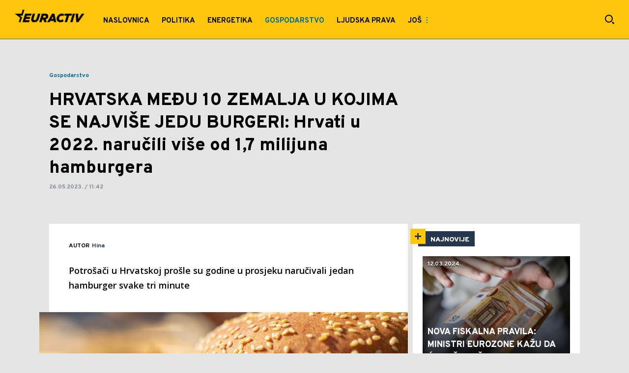

--- FILE ---
content_type: text/html; charset=utf-8
request_url: https://euractiv.hr/gospodarstvo/a2185/Hrvati-su-lani-narucili-preko-1-7-milijuna-hamburgera.html
body_size: 16219
content:

<!-- HotReload / BrowserSync hosts setup -->

<!DOCTYPE html>
<html lang="hr" style="background-color: #E5E5E5">
	<head>
		<meta http-equiv="X-UA-Compatible" content="IE=edge,chrome=1"/>
		<meta name="viewport" content="width=device-width, initial-scale=1, maximum-scale=1, user-scalable=0"/>
		<meta name="theme-color" content="#ffc60a"/>
		<meta name="news_keywords" content="hamburgeri,glovo,brza hrana,narudžbe,hrvatska"/>

		<!-- CMS Meta Tags Section -->
    <title>Hrvati su lani naručili preko 1,7 milijuna hamburgera | Gospodarstvo</title>

    <!-- Regular meta tags -->
    <meta name="description" content="Potrošači u Hrvatskoj prošle su godine u prosjeku naručivali jedan hamburger svake tri minute "/>
    <meta name="rating" content="general"/>
    <meta http-equiv="content-language" content="hr"/>
    <meta http-equiv="Content-Type" content="text/html; charset=UTF-8"/>
    <meta name="format-detection" content="telephone=no">
    <meta name="geo.region" content=""/>

    <meta property="fb:app_id" content="723884619094892"/>
    <!-- Open graph -->
    <meta property="og:site_name" content="Euractiv.hr"/>
    <meta property="og:image" content="https://static.euractiv.hr/Picture/1350/jpeg/hamburger.jpeg?ts=2023-05-26T11:42:02"/>
      <meta property="og:title" content='HRVATSKA MEĐU 10 ZEMALJA U KOJIMA SE NAJVIŠE JEDU BURGERI: Hrvati u 2022. naručili više od 1,7 milijuna hamburgera '/>
      <meta property="og:description" content="Potrošači u Hrvatskoj prošle su godine u prosjeku naručivali jedan hamburger svake tri minute "/>
     <meta property="og:url" content="https://euractiv.hr/gospodarstvo/a2185/Hrvati-su-lani-narucili-preko-1-7-milijuna-hamburgera.html"/>
      <meta property="og:type" content="article"/>

    <!-- Dublin Core -->
      <meta name="DC.title" content='HRVATSKA MEĐU 10 ZEMALJA U KOJIMA SE NAJVIŠE JEDU BURGERI: Hrvati u 2022. naručili više od 1,7 milijuna hamburgera '/>

    <!-- Tweeter cards -->
    <meta name="twitter:card" content="summary_large_image"/>
    <meta name="twitter:site" content=""/>
    <meta name="twitter:image" content="https://static.euractiv.hr/Picture/1350/jpeg/hamburger.jpeg?ts=2023-05-26T11:42:02"/>
	  <meta name="twitter:title" content='HRVATSKA MEĐU 10 ZEMALJA U KOJIMA SE NAJVIŠE JEDU BURGERI: Hrvati u 2022. naručili više od 1,7 milijuna hamburgera '/>
      <meta name="twitter:description" content="Potrošači u Hrvatskoj prošle su godine u prosjeku naručivali jedan hamburger svake tri minute "/>

    <!-- Google meta -->
    <meta itemprop="image" content="https://static.euractiv.hr/Picture/1350/jpeg/hamburger.jpeg?ts=2023-05-26T11:42:02"/>
      <meta itemprop="title" content='HRVATSKA MEĐU 10 ZEMALJA U KOJIMA SE NAJVIŠE JEDU BURGERI: Hrvati u 2022. naručili više od 1,7 milijuna hamburgera '/>
      <meta itemprop="description" content="Potrošači u Hrvatskoj prošle su godine u prosjeku naručivali jedan hamburger svake tri minute "/>

    <!-- Open Directory -->
    <meta name="googlebot" content="noodp"/>
    <meta name="slurp" content="noydir"/>
    <meta name="msnbot" content="noodp"/>
  
    <meta name="google-site-verification" content="G34fxU-0BFODkuCapH7JO9zMsg-ldoF22ZYkBPzwbZM"/>


			<meta name='robots' content='max-image-preview:large' />
			<link rel="dns-prefetch" href="https://ls.hit.gemius.pl" crossorigin><link rel="dns-prefetch" href="https://gars.hit.gemius.pl" crossorigin><link rel="preconnect" href="https://ls.hit.gemius.pl" crossorigin /><link rel="preconnect" href="https://gars.hit.gemius.pl" crossorigin />


		<!--FONTS-->
		<link rel="preconnect" href="https://fonts.gstatic.com/" crossorigin>
		<link href="https://fonts.googleapis.com/css?family=Overpass:700,800,900|Open+Sans:400,600&amp;subset=latin-ext&display=swap" rel="stylesheet">

		<!--CSS-->
		<link rel="preload" href="/api/BinaryFile/DownloadBinaryFileByName?name=icomoon.css&t=dc13eb95f24e4e02842fbe965e6afc0c" as="style">
		<link href="/api/BinaryFile/DownloadBinaryFileByName?name=icomoon.css&t=dc13eb95f24e4e02842fbe965e6afc0c" rel="stylesheet" type="text/css"/>
		<!--STYLES-->
		<link href="/assets/dist/css/base.css?t=dc13eb95f24e4e02842fbe965e6afc0c" rel="stylesheet" type="text/css"/>
		<link href="/assets/dist/css/components.css?t=dc13eb95f24e4e02842fbe965e6afc0c" rel="stylesheet" type="text/css"/>
		<link href="/assets/dist/css/partials.css?t=dc13eb95f24e4e02842fbe965e6afc0c" rel="stylesheet" type="text/css"/>
		<link href="/assets/dist/css/layout.css?t=dc13eb95f24e4e02842fbe965e6afc0c" rel="stylesheet" type="text/css"/>
		<link href="/assets/dist/css/pages.css?t=dc13eb95f24e4e02842fbe965e6afc0c" rel="stylesheet" type="text/css"/>
		<link href="/assets/dist/css/themes.css?t=dc13eb95f24e4e02842fbe965e6afc0c" rel="stylesheet" type="text/css"/>

		<!-- FAVICONS  -->
		<link rel="icon" type="image/x-icon" href="/assets/dist/images/favicon.ico">
		<link rel="icon" type="image/x-icon" href="/assets/dist/images/favicon-edge.ico">
		<link rel="icon" type="image/png" sizes="16x16" href="https://static.euractiv.hr/Static/Picture/favicon-16x16.png">
		<link rel="icon" type="image/png" sizes="32x32" href="https://static.euractiv.hr/Static/Picture/favicon-32x32.png">
		<link rel="icon" type="image/png" sizes="144x144" href="https://static.euractiv.hr/Static/Picture/android-icon-144x144.png">
		<link rel="icon" type="image/png" sizes="150x150" href="https://static.euractiv.hr/Static/Picture/ms-icon-150x150.png">

		<!--ANDROID-->
		<link rel="icon" type="image/png" sizes="48x48" href="https://static.euractiv.hr/Static/Picture/android-icon-48x48.png">
		<link rel="icon" type="image/png" sizes="96x96" href="https://static.euractiv.hr/Static/Picture/android-icon-96x96.png">
		<link rel="icon" type="image/png" sizes="144x144" href="https://static.euractiv.hr/Static/Picture/android-icon-144x144.png">
		<link rel="icon" type="image/png" sizes="192x192" href="https://static.euractiv.hr/Static/Picture/android-icon-192x192.png">

		<!--IOS-->
		<link rel="apple-touch-icon" sizes="57x57" href="https://static.euractiv.hr/Static/Picture/apple-icon-57x57.png">
		<link rel="apple-touch-icon" sizes="60x60" href="https://static.euractiv.hr/Static/Picture/apple-icon-60x60.png">
		<link rel="apple-touch-icon" sizes="72x72" href="https://static.euractiv.hr/Static/Picture/apple-icon-72x72.png">
		<link rel="apple-touch-icon" sizes="76x76" href="https://static.euractiv.hr/Static/Picture/apple-icon-76x76.png">
		<link rel="apple-touch-icon" sizes="114x114" href="https://static.euractiv.hr/Static/Picture/apple-icon-114x114.png">
		<link rel="apple-touch-icon" sizes="120x120" href="https://static.euractiv.hr/Static/Picture/apple-icon-120x120.png">
		<link rel="apple-touch-icon" sizes="152x152" href="https://static.euractiv.hr/Static/Picture/apple-icon-152x152.png">
		<link rel="apple-touch-icon" sizes="180x180" href="https://static.euractiv.hr/Static/Picture/apple-icon-180x180.png">

		<!-- AMP -->
			<link rel="amphtml" href="https://euractiv.hr/gospodarstvo/amp/a2185/Hrvati-su-lani-narucili-preko-1-7-milijuna-hamburgera.html">

		<!-- CMS Head Script Section -->
			<script>!function(k,h){var i,g,f,j,m=null;function b(){var a=document.readyState;return"complete"===a||"loading"!==a&&!document.documentElement.doScroll}i=function(){for(var l=/(http|https)?:?\/\/(.+)?sja.(sportradar|swiftscore).com\/w\//i,d=document.querySelectorAll("a"),q=!1,c=0;c<d.length;c++){if("string"==typeof d[c].href&&d[c].href.match(l)){q=!0;break}}if(!q){for(d=document.querySelectorAll("div"),c=0;c<d.length;c++){if(d[c].dataset&&d[c].dataset.url&&d[c].dataset.url.match(l)){q=!0;break}}}if(q){var p=document.createElement("script");p.src="https://sja."+h.domain+".com/bundle/"+h.bundleId,p.async=!0,p.onload=function(a){k.SJA=SJAPlugin(h),k.SJA.init()},document.getElementsByTagName("head")[0].appendChild(p)}},b()?i():m?m.push(i):(m=[i],g="addEventListener",f="DOMContentLoaded",j="removeEventListener",document[g]&&!document.documentElement.doScroll||(g="attachEvent",j="detachEvent",f="onreadystatechange"),document[g](f,function i(){if(b(document.readyState)){document[j](f,i);for(var a=0,c=m.length;a<c;a++){m[a]&&m[a]()}m=null}}))}(window,{bundleId:"9337332b-db2a-405b-a85b-2c9fdea14bb0",domain:"sportradar",language:"srl"})</script>
			<script id="didomi" data-cfasync="false" type="text/javascript">window.didomiConfig = {    "notice": {        "position": window.innerWidth > 769 ? "popup" : "sticky"    }};window.gdprAppliesGlobally=true;(function(){function a(e){if(!window.frames[e]){if(document.body&&document.body.firstChild){var t=document.body;var n=document.createElement("iframe");n.style.display="none";n.name=e;n.title=e;t.insertBefore(n,t.firstChild)}else{setTimeout(function(){a(e)},5)}}}function e(n,r,o,c,s){function e(e,t,n,a){if(typeof n!=="function"){return}if(!window[r]){window[r]=[]}var i=false;if(s){i=s(e,t,n)}if(!i){window[r].push({command:e,parameter:t,callback:n,version:a})}}e.stub=true;function t(a){if(!window[n]||window[n].stub!==true){return}if(!a.data){return}var i=typeof a.data==="string";var e;try{e=i?JSON.parse(a.data):a.data}catch(t){return}if(e[o]){var r=e[o];window[n](r.command,r.parameter,function(e,t){var n={};n[c]={returnValue:e,success:t,callId:r.callId};a.source.postMessage(i?JSON.stringify(n):n,"*")},r.version)}}if(typeof window[n]!=="function"){window[n]=e;if(window.addEventListener){window.addEventListener("message",t,false)}else{window.attachEvent("onmessage",t)}}}e("__tcfapi","__tcfapiBuffer","__tcfapiCall","__tcfapiReturn");a("__tcfapiLocator");(function(e){  var t=document.createElement("script");t.id="spcloader";t.type="text/javascript";t.async=true;t.src="https://sdk.privacy-center.org/"+e+"/loader.js?target="+document.location.hostname;t.charset="utf-8";var n=document.getElementsByTagName("script")[0];n.parentNode.insertBefore(t,n)})("82d80c84-586b-4519-bdef-240ed8c7f096")})();</script>
			<script type="text/javascript" data-cfasync="false">function scrollDistance(i,n=66){if(!i||"function"!=typeof i)return;let e,o,t,d;window.addEventListener("scroll",function(l){o||(o=window.pageYOffset),window.clearTimeout(e),e=setTimeout(function(){t=window.pageYOffset,i(d=t-o,o,t),o=null,t=null,d=null},n)},!1)}window.didomiOnReady=window.didomiOnReady||[],window.didomiOnReady.push(function(i){i.notice.isVisible()&&window.innerWidth>768&&scrollDistance(function(n){parseInt(Math.abs(n),10)>198&&i.notice.isVisible()&&i.setUserAgreeToAll()})});</script>
		<!--AdOcean Banner Script-->


<!-- (C)2000-2018 Gemius SA -->
<script data-cfasync="false" type="text/javascript">
var pp_gemius_identifier = '.c2aAWrZ93VtZQ2ys5l4RfVnLVApjU8bOCI9_EId_hf.t7';
// lines below shouldn't be edited
function gemius_pending(i) { window[i] = window[i] || function() {var x = window[i+'_pdata'] = window[i+'_pdata'] || []; x[x.length]=arguments;};};gemius_pending('gemius_hit'); gemius_pending('gemius_event'); gemius_pending('pp_gemius_hit'); gemius_pending('pp_gemius_event');(function(d,t) {try {var gt=d.createElement(t),s=d.getElementsByTagName(t)[0],l='http'+((location.protocol=='https:')?'s':''); gt.setAttribute('async','async');gt.setAttribute('defer','defer'); gt.src=l+'://gars.hit.gemius.pl/xgemius.js'; s.parentNode.insertBefore(gt,s);} catch (e) {}})(document,'script');
</script>
			<style>section.p-more-news {padding-top: 10px;}</style><style>.placeholder100px .gpt-ad-wrapper > div > div, .placeholder250px .gpt-ad-wrapper > div > div, .placeholder500px .gpt-ad-wrapper > div > div, .placeholder600px .gpt-ad-wrapper > div > div {    z-index: 3;}</style>
			<style>	.p-horoscope-signs-sidebar .horoscope-img-wrapper .horoscope-img .horoscope-image-wrapper img {background-image: none !important;	}	.p-horoscope-signs-slider.p-horoscope-signs-slider .horoscope-sign {    	background-size: contain;	}</style>
			<script>	var __igTimeoutForHeightCalulation = 0;	window.__igEmbedLoaded = function(loadedItem) {		let id = '#' + loadedItem.frameId;		let $element = $(id);		setTimeout(function(){			$element.attr('height', '800');			__igTimeoutForHeightCalulation += 1;		},__igTimeoutForHeightCalulation);	};</script>
			<style type="text/css">.pg-story-page .rte p span,.pg-story-page .rte p a {	 font-size: 15px !important;} @media (min-width: 75.625em) {	 .pg-story-page .rte p span,     .pg-story-page .rte p a{		 font-size: 16px !important;	}} @media (min-width: 120em) {	 .pg-story-page .rte p span,     .pg-story-page .rte p a{		 font-size: 17px !important;	}}</style>
			<!-- Google Tag Manager --><script>(function(w,d,s,l,i){w[l]=w[l]||[];w[l].push({'gtm.start':new Date().getTime(),event:'gtm.js'});var f=d.getElementsByTagName(s)[0],j=d.createElement(s),dl=l!='dataLayer'?'&l='+l:'';j.async=true;j.src='https://www.googletagmanager.com/gtm.js?id='+i+dl;f.parentNode.insertBefore(j,f);})(window,document,'script','dataLayer','GTM-WP4677N');</script><!-- End Google Tag Manager -->

<!-- Chartbeat script -->
<script>

  var section = 'Gospodarstvo';
  if (section.charAt(0) === '/') {
  section = section.substr(1);
  }
  var sectionArr = section.split(',');
  sectionArr.reverse();
  var sectionStr = sectionArr.join(',');

  (function() {
  /** CONFIGURATION START **/
  var _sf_async_config = window._sf_async_config = (window._sf_async_config || {});

  _sf_async_config.uid = '54177';
  _sf_async_config.domain = 'euractiv.hr';
  _sf_async_config.flickerControl = false;
  _sf_async_config.useCanonicalDomain = true;
  _sf_async_config.sections = sectionStr;
  _sf_async_config.authors = 'Hina ';
  _sf_async_config.path = 'https://euractiv.hr/gospodarstvo/a2185/Hrvati-su-lani-narucili-preko-1-7-milijuna-hamburgera.html';
  /** CONFIGURATION END **/

  function loadChartbeat() {
  var e = document.createElement('script');
  var n = document.getElementsByTagName('script')[0];
  e.type = 'text/javascript';
  e.async = true;
  e.src = '//static.chartbeat.com/js/chartbeat.js';
  n.parentNode.insertBefore(e, n);
  }

  loadChartbeat();
  })();
</script>
			<style>.category-icon-wrapper .c-icon-and-comment .icon-photo {display: none !important;}</style>
			<style>.c-icon-and-comment .comments-icon-wrap {display: none !important;}</style>
			<style>.pg-story-page .author-wrapper .comment-number-wrapper,.pg-story-page .sticky-header .icons .number-of-comments {display:none !important;}</style>
			<meta name="ahrefs-site-verification" content="807452e332f7a2b237bbf1cee4e8026b17951ac2fa253aa8be82ba1369ba7579">
			<meta name="referrer" content="no-referrer-when-downgrade">
			<style>.main-container .shop-slider.animate-in>:not(i) {    transition-delay: initial;}</style>
			<meta name="google-site-verification" content="rXllewPZrf3kyOlOgGbzpC19jMv9CLcqPCn7RsDpreE" />
			<style>.choices__list--dropdown { z-index: 10; } .choices__list--dropdown .choices__item { color: #888 }</style>
			<style>.rte p a {    position: relative;    color: #000000;    background: linear-gradient(180deg,#ffc60a 0,#ffc60a);    background-position: 0 100%;    background-repeat: repeat-x;    background-size: 2px 2px;    text-decoration: none;    transition: background-size .25s,color .1s;}.rte p a:hover {    background-size: 4px 100%;    color: #000;}</style>
			<style>.news-list-3x-pagination .banner-wrapper {display:none;}</style>
			<style>@media only screen and (max-width: 767px) {  .p-promo-banner-txt-aside .banner-background .img-wrap,  .p-special-banner .banner-background .img-wrap {    display: none;  }}</style>
			<script>(function(i,s,o,g,r,a,m){i['GoogleAnalyticsObject']=r;i[r]=i[r]||function(){ (i[r].q=i[r].q||[]).push(arguments)},i[r].l=1*new Date();a=s.createElement(o), m=s.getElementsByTagName(o)[0];a.async=1;a.src=g;m.parentNode.insertBefore(a,m) })(window,document,'script','https://www.google-analytics.com/analytics.js','ga'); ga('create', 'UA-272875-17', 'auto');function webvitalsdebug() { var script = document.createElement('script'); script.src = 'https://unpkg.com/web-vitals/dist/web-vitals.iife.js'; script.onload = function() { function getSelector(node, maxLen = 100) { let sel = ''; try { while (node && node.nodeType !== 9) { const part = node.id ? '#' + node.id : node.nodeName.toLowerCase() + ( (node.className && node.className.length) ? '.' + Array.from(node.classList.values()).join('.') : ''); if (sel.length + part.length > maxLen - 1) return sel || part; sel = sel ? part + '>' + sel : part; if (node.id) break; node = node.parentNode; } } catch (err) {} return sel; } function getLargestLayoutShiftEntry(entries) { return entries.reduce((a, b) => a && a.value > b.value ? a : b); } function getLargestLayoutShiftSource(sources) { return sources.reduce((a, b) => { return a.node && a.previousRect.width * a.previousRect.height > b.previousRect.width * b.previousRect.height ? a : b; }); } function sendWebVitals() { function sendWebVitalsGAEvents({name, delta, id, entries}) { if ("function" == typeof ga) { let webVitalInfo = '(not set)'; if (entries.length) { if (name === 'LCP') { const lastEntry = entries[entries.length - 1]; webVitalInfo = getSelector(lastEntry.element); } else if (name === 'FID') { const firstEntry = entries[0]; webVitalInfo = getSelector(firstEntry.target); } else if (name === 'CLS') { const largestEntry = getLargestLayoutShiftEntry(entries); if (largestEntry && largestEntry.sources && largestEntry.sources.length) { const largestSource = getLargestLayoutShiftSource(largestEntry.sources); if (largestSource) { webVitalInfo = getSelector(largestSource.node); } } } } let dataSaver; let effectiveType; let deviceMemory; if ('connection' in navigator) { dataSaver = navigator.connection.saveData; effectiveType = navigator.connection.effectiveType; deviceMemory = navigator.deviceMemory } ga('send', 'event', { eventCategory: 'Web Vitals', eventAction: name, eventLabel: id, eventValue: Math.round(name === 'CLS' ? delta * 1000 : delta), nonInteraction: true, transport: 'beacon', dimension17: webVitalInfo, dimension18: effectiveType, dimension19: dataSaver, dimension20: deviceMemory, }); } } webVitals.getCLS(sendWebVitalsGAEvents); webVitals.getFCP(sendWebVitalsGAEvents); webVitals.getLCP(sendWebVitalsGAEvents); webVitals.getTTFB(sendWebVitalsGAEvents); webVitals.getFID(sendWebVitalsGAEvents); } sendWebVitals(); }; document.head.appendChild(script); }; webvitalsdebug();</script>
			<style>@media (min-width: 1600px) {    .dektop-offcanvas-toggle {         display: none !important;    }}</style>
			<style>.rte .story-photo-rte-description {    color: #000 !important; }</style>
	
			

			<script type="application/ld+json">
			{
    "@context": "https://schema.org",
    "@graph": [
        {
            "@type": "NewsMediaOrganization",
            "@id": "https://euractiv.hr/#publisher",
            "name": "Euractiv.hr",
            "url": "https://euractiv.hr/",
            "masthead": "https://euractiv.hr/Ostalo/Impresum",
            "sameAs": [
                "https://web.facebook.com/euractivcroatia/",
                "https://www.instagram.com/euractivcroatia/"
            ],
            "logo": {
                "@type": "ImageObject",
                "@id": "https://euractiv.hr/#/schema/image/euractivhr-logo",
                "url": "https://static.euractiv.hr/api/v3/staticimages/logo-euractiv-whitespace@3x.png",
                "width": 489,
                "height": 105,
                "caption": "Euractivhr Logo"
            },
            "image": {
                "@id": "https://euractiv.hr/#/schema/image/euractivhr-logo"
            }
        },
        {
            "@type": "WebSite",
            "@id": "https://euractiv.hr/#/schema/website/euractivhr",
            "url": "https://euractiv.hr",
            "name": "Euractiv.hr",
            "publisher": {
                "@id": "https://euractiv.hr/#publisher"
            },
            "potentialAction": {
                "@type": "SearchAction",
                "target": "https://euractiv.hr/search/1/1?q={search_term_string}",
                "query-input": "required name=search_term_string"
            }
        },
        {
            "@type": "WebPage",
            "@id": "https://euractiv.hr/gospodarstvo/a2185/Hrvati-su-lani-narucili-preko-1-7-milijuna-hamburgera.html",
            "url": "https://euractiv.hr/gospodarstvo/a2185/Hrvati-su-lani-narucili-preko-1-7-milijuna-hamburgera.html",
            "inLanguage": "hr",
            "breadcrumb": {
                "@id": "https://euractiv.hr/gospodarstvo/a2185/Hrvati-su-lani-narucili-preko-1-7-milijuna-hamburgera.html#/schema/breadcrumb/a2185"
            },
            "name": "Hrvati su lani naručili preko 1,7 milijuna hamburgera | Gospodarstvo",
            "isPartOf": {
                "@id": "https://euractiv.hr/#/schema/website/euractivhr"
            },
            "datePublished": "2023-05-26T11:42:08+02:00",
            "dateModified": "2023-05-26T11:42:08+02:00",
            "description": "Potrošači u Hrvatskoj prošle su godine u prosjeku naručivali jedan hamburger svake tri minute "
        },
        {
            "@type": [
                "Article",
                "NewsArticle"
            ],
            "@id": "https://euractiv.hr/gospodarstvo/a2185/Hrvati-su-lani-narucili-preko-1-7-milijuna-hamburgera.html#/schema/article/a2185",
            "headline": "HRVATSKA MEĐU 10 ZEMALJA U KOJIMA SE NAJVIŠE JEDU BURGERI: Hrvati u 2022. naručili više od 1,7 milijuna hambur",
            "description": "Potrošači u Hrvatskoj prošle su godine u prosjeku naručivali jedan hamburger svake tri minute ",
            "isPartOf": {
                "@id": "https://euractiv.hr/gospodarstvo/a2185/Hrvati-su-lani-narucili-preko-1-7-milijuna-hamburgera.html"
            },
            "mainEntityOfPage": {
                "@id": "https://euractiv.hr/gospodarstvo/a2185/Hrvati-su-lani-narucili-preko-1-7-milijuna-hamburgera.html"
            },
            "datePublished": "2023-05-26T11:42:08+02:00",
            "dateModified": "2023-05-26T11:42:08+02:00",
            "image": {
                "@type": "ImageObject",
                "width": 1040,
                "height": 693,
                "description": "hamburger",
                "url": "https://static.euractiv.hr/Picture/1350/jpeg/hamburger.jpeg?ts=2023-05-26T11:42:02"
            },
            "keywords": [
                "hamburgeri","glovo","brza hrana","narudžbe","hrvatska"
            ],
            "author": [
        {
          "@type": "Person",
          "url": "https://euractiv.hr/journalist21/Hina-",
          "name": "Hina "
        }
      ],
            "publisher": {
                "@id": "https://euractiv.hr/#publisher"
            }
        },
        {
            "@type": "BreadcrumbList",
            "@id": "https://euractiv.hr/gospodarstvo/a2185/Hrvati-su-lani-narucili-preko-1-7-milijuna-hamburgera.html#/schema/breadcrumb/a2185",
            "itemListElement": [
                {
          "@type": "ListItem",
          "position": 1,
          "item": {
            "@type": "WebPage",
            "@id": "https://euractiv.hr/gospodarstvo",
            "url": "https://euractiv.hr/gospodarstvo",
            "name": "Gospodarstvo"
          }
        },
                {
                    "@type": "ListItem",
                    "position": 2,
                    "item": {
                        "@id": "https://euractiv.hr/gospodarstvo/a2185/Hrvati-su-lani-narucili-preko-1-7-milijuna-hamburgera.html",
                        "name": "Hrvati su lani naručili preko 1,7 milijuna hamburgera | Gospodarstvo"
                    }
                }
            ]
        }
    ]
}
			</script>
		
	
		
		
		
	
		<script type="application/ld+json">
			{
  "@context": "https://schema.org",
  "@type": "NewsArticle",
  "mainEntityOfPage": {
    "@type": "WebPage",
    "@id": "https://euractiv.hr/gospodarstvo/a2185/Hrvati-su-lani-narucili-preko-1-7-milijuna-hamburgera.html"
  },
  "datePublished": "2023-05-26T11:42:08.87",
  "dateModified": "2023-05-26T11:42:08.87",
  "headline": "HRVATSKA MEĐU 10 ZEMALJA U KOJIMA SE NAJVIŠE JEDU BURGERI: Hrvati u 2022. naručili više od 1,7 milijuna hambur",
  "image": "https://static.euractiv.hr/Picture/1350/jpeg/hamburger.jpeg?ts=2023-05-26T11:42:02",
  "author": [
    {
      "@type": "Person",
      "url": "https://euractiv.hr/journalist21/Hina-",
      "name": "Hina "
    }
  ],
  "publisher": {
    "@type": "Organization",
    "name": "",
    "logo": {
      "@type": "ImageObject",
      "url": "https://euractiv.hr/Static/Picture/structuredDataLogo.png",
      "width": 600,
      "height": 60
    }
  },
  "description": "Potrošači u Hrvatskoj prošle su godine u prosjeku naručivali jedan hamburger svake tri minute ",
  "keywords": [
    "hamburgeri",
    "glovo",
    "brza hrana",
    "narudžbe",
    "hrvatska"
  ]
}
		</script>
		
	</head>

		<body id="euractive" style="background-color: #E5E5E5" class=" pg-story-page story   ">
	

			<h1 class="base-screen-reader-text">HRVATSKA MEĐU 10 ZEMALJA U KOJIMA SE NAJVIŠE JEDU BURGERI: Hrvati u 2022. naručili više od 1,7 milijuna hamburgera  | Euractiv.hr</h1>

		<div class="main-container">
			<header id="main-header" class="main-header"><div class="header-content">
			<style>#_Main_menu .current .menu.next-level > .list li a[href*="Izbori-2020"] { background: #23395d; }#_Main_menu .current .menu.next-level > .list li a[href*="Izbori-2020"] span { color: #fff; }@media only screen and (max-width: 1210px) {   #_Offcanvas_Main_Menu .menu.next-level > .list li a[href*="Izbori-2020"] { background: #23395d; }}#_Main_menu .current .menu.next-level > .list li a[href*="Koronavirus"] { background: #991A00; }#_Main_menu .current .menu.next-level > .list li a[href*="Koronavirus"] span { color: #fff; }@media only screen and (max-width: 1210px) {   #_Offcanvas_Main_Menu .menu.next-level > .list li a[href*="Koronavirus"] { background: #991A00; }}</style>
			<div class="header-top">
			<div class="logo-wrapper"><a href="/">
			<img src="/Static/Picture/logo-euractiv-whitespace@3x.png" alt="logo">
			</a></div>
			<div class="header-menu">

<div id="_Main_menu_" class="menu-wrapper">
    <ul class="menu">
        
  

    
        <li class=" dropdown">
          <a href="https://euractiv.hr">
            <span class="label">
                    Naslovnica

            </span>
          </a>
			  <a href="#" class="additional-level"></a>
              <div class="dropDown menu next-level">
                <ul class="list initialize">
                  
  

    
        <li class=" last single">
          <a href="https://euractiv.hr/najnovije">
            <span class="label">
                    Najnovije

            </span>
          </a>
        </li>
                </ul>
                <div class="additional-items">
                  <a href="#" class="more-link">
                    <span class="label">Još</span>
                    <span class="icon"><i class="top"></i><i class="middle"></i><i class="bottom"></i></span>
                  </a>
                  <ul class="list"></ul>
                </div>
              </div>
        </li>
        <li>
          <a href="https://euractiv.hr/politika">
            <span class="label">
                    Politika 

            </span>
          </a>
        </li>
        <li>
          <a href="https://euractiv.hr/energetika">
            <span class="label">
                    Energetika

            </span>
          </a>
        </li>
        <li id="current" class=" current">
          <a href="https://euractiv.hr/gospodarstvo" class=" active">
            <span class="label active">
                    Gospodarstvo

            </span>
          </a>
        </li>
        <li>
          <a href="https://euractiv.hr/ljudska-prava">
            <span class="label">
                    Ljudska prava

            </span>
          </a>
        </li>
        <li>
          <a href="https://euractiv.hr/poljoprivreda">
            <span class="label">
                    Poljoprivreda

            </span>
          </a>
        </li>
        <li>
          <a href="https://euractiv.hr/zdravlje">
            <span class="label">
                    Zdravlje

            </span>
          </a>
        </li>
    </ul>
</div>


<script>
	if (!document.getElementById('main-header').classList.contains('no-submenus')) {
		var elem = document.getElementById('current');
		if (elem) {
			if (!elem.classList.contains('dropdown') || !( elem.offsetWidth || elem.offsetHeight || elem.getClientRects().length )) {
				document.getElementById('main-header').classList.add('no-submenus');
			}
		}
		else {
			document.getElementById('main-header').classList.add('no-submenus');
		}
	}
	document.addEventListener('scroll', function() {
		if (document.documentElement.scrollTop > 50) {
			document.getElementById('main-header').classList.add('sticky');
		}
	});
</script>

			<div class="dektop-offcanvas-toggle"><a href="#"><span class="label">Još</span><span class="icon"><i class="top"></i><i class="middle"></i><i class="bottom"></i></span></a></div>
			</div>
			<div class="icons-wrapper">    <ul class="desktop-icons">
			<li><a href="#" class="icon-search js-open-search-modal"></a></li>
			    </ul>    <button class="icon-search icon search-icon-mobile js-open-search-modal"></button>    <a href="#" class="offcanvas-menu-toggle">        <span></span>        <span></span>        <span></span>    </a></div>
			</div>
			<div id="offcanvas-menu" class="offcanvas-menu"><div class="offcanvas-menu-body container">
			<div class="offcanvas-menu-search"><form action="/search/1/1?q=" method="get"><input type="text" name="q" rows="1" placeholder="Pretraži EURACTIV" spellcheck="false" autocomplete="off" class="js-search-input"></input><button class="icon-search js-search"></button></form></div>
			<div class="offcanvas-menu-tabs-switcher">    <a href="#menu" class="active icon-categories"></a>    <!-- <a href="#shows" class="icon-video1"></a>-->    <!-- <a href="#reporters" class="icon-photo1"></a>-->   <!--    <a href="#newsletter" class="icon-newsletter"></a> -->    <!-- <a href="#more" class="icon-misc"></a>--></div>
			<div class="offcanvas-menu-tab-content menu active"><span class="menu-title">Kategorije</span>

<div id="_Offcanvas_Main_Menu" class="menu-wrapper">
    <ul class="menu">
        
  

    
        <li class=" dropdown">
          <a href="https://euractiv.hr">
            <span class="label">
                    Naslovnica

            </span>
          </a>
			  <a href="#" class="additional-level"></a>
              <div class="dropDown menu next-level">
                <ul class="list initialize">
                  
  

    
        <li class=" last single">
          <a href="https://euractiv.hr/najnovije">
            <span class="label">
                    Najnovije

            </span>
          </a>
        </li>
                </ul>
                <div class="additional-items">
                  <a href="#" class="more-link">
                    <span class="label">Još</span>
                    <span class="icon"><i class="top"></i><i class="middle"></i><i class="bottom"></i></span>
                  </a>
                  <ul class="list"></ul>
                </div>
              </div>
        </li>
        <li>
          <a href="https://euractiv.hr/politika">
            <span class="label">
                    Politika 

            </span>
          </a>
        </li>
        <li>
          <a href="https://euractiv.hr/energetika">
            <span class="label">
                    Energetika

            </span>
          </a>
        </li>
        <li id="current" class=" current">
          <a href="https://euractiv.hr/gospodarstvo" class=" active">
            <span class="label active">
                    Gospodarstvo

            </span>
          </a>
        </li>
        <li>
          <a href="https://euractiv.hr/ljudska-prava">
            <span class="label">
                    Ljudska prava

            </span>
          </a>
        </li>
        <li>
          <a href="https://euractiv.hr/poljoprivreda">
            <span class="label">
                    Poljoprivreda

            </span>
          </a>
        </li>
        <li>
          <a href="https://euractiv.hr/zdravlje">
            <span class="label">
                    Zdravlje

            </span>
          </a>
        </li>
    </ul>
</div>


<script>
	if (!document.getElementById('main-header').classList.contains('no-submenus')) {
		var elem = document.getElementById('current');
		if (elem) {
			if (!elem.classList.contains('dropdown') || !( elem.offsetWidth || elem.offsetHeight || elem.getClientRects().length )) {
				document.getElementById('main-header').classList.add('no-submenus');
			}
		}
		else {
			document.getElementById('main-header').classList.add('no-submenus');
		}
	}
	document.addEventListener('scroll', function() {
		if (document.documentElement.scrollTop > 50) {
			document.getElementById('main-header').classList.add('sticky');
		}
	});
</script>

			</div>
			<div class="offcanvas-menu-social-icons">    <a href="https://www.facebook.com/mondo.rs" class="icon icon-facebook-white"></a>    <a href="https://www.instagram.com/mondoportal/?hl=en" class="icon icon-instagram-white"></a>    <a href="https://twitter.com/mondoportal" class="icon icon-twitter-white"></a>    <a href="https://www.youtube.com/mtsmondo" class="icon icon-youtube-white"></a>    <a href=" https://mondo.rs/rss/629/Naslovna" class="icon icon-rss-white"></a></div>
			<div class="offcanvas-menu-copyright"><p>Priče koje pokreću tvoj svet. © 2023 Mondo Inc Zagreb d.o.o. Sva prava zaržana. Ovaj materijal se ne može objavljivati, emitovati, prepisivati ili distribuirati bez prethodnog odobrenja redakcije.</p></div>
			</div></div><div class="overlay"></div>
			</div></header>
			<div class="search-modal js-search-modal" id="search-modal">     <div class="close-modal-wrapper">         <a href="#" class="icon-close-btn icon close-modal js-close-search-modal"></a>     </div>     <div class="content-wrapper">        <div class="form-wrapper">	    <form action="/search/1/1?q=" method="get" class="search-modal-form">		<input name="q" placeholder="Pretraži EURACTIV" spellcheck="false" autocomplete="off" class="search-modal-input js-search-input"></input>		<button class="icon-search icon js-search search-modal-icon"></button>	   </form>          <div class="border"></div>          <p class="search-modal-text">Ukucajte željeni termin u pretragu i pritisnite ENTER</p>      </div>   </div></div>
			<script>var projectValidationMessages = {                                required: "OBAVEZNO POLJE",				username: "OBAVEZNO POLJE","Naslov": "OBAVEZNO POLJE",title: "OBAVEZNO POLJE",uploadFile: {       required:  "OBAVEZNO POLJE",       numfiles: "OBAVEZNO POLJE",       filesize: "VELIČINA FAJLOVA NE SME DA PRELAZI 25MB",       filetype: "DOZVOLJENI TIPOVI FAJLOVA SU: .PNG, .JPG, .MOV, .MP4, .M4V, .AVI"},uploadFile1: {       required:  "OBAVEZNO POLJE",       numfiles: "OBAVEZNO POLJE",       filesize: "VELIČINA FAJLOVA NE SME DA PRELAZI 25MB",       filetype: "DOZVOLJENI TIPOVI FAJLOVA SU: .PNG, .JPG, .MOV, .MP4, .M4V, .AVI"},uploadFile2: {       required:  "OBAVEZNO POLJE",       numfiles: "OBAVEZNO POLJE",       filesize: "VELIČINA FAJLOVA NE SME DA PRELAZI 25MB",       filetype: "DOZVOLJENI TIPOVI FAJLOVA SU: .PNG, .JPG, .MOV, .MP4, .M4V, .AVI"},uploadFile3: {       required:  "OBAVEZNO POLJE",       numfiles: "OBAVEZNO POLJE",       filesize: "VELIČINA FAJLOVA NE SME DA PRELAZI 25MB",       filetype: "DOZVOLJENI TIPOVI FAJLOVA SU: .PNG, .JPG, .MOV, .MP4, .M4V, .AVI"},name: "OBAVEZNO POLJE",location: "OBAVEZNO POLJE",message: "OBAVEZNO POLJE",agree: {required: "OBAVEZNO POLJE"},acceptTerms: {required: "OBAVEZNO POLJE"},_gdprcontactCheckbox: {required: "OBAVEZNO POLJE"},				email: {					required: "OBAVEZNO POLJE",					email: "POGREŠAN FORMAT",					emailcheck: "POGREŠAN FORMAT"				},				name: {					required: "OBAVEZNO POLJE",					noSpace: "POGREŠAN FORMAT"				},				surname: {					required: "OBAVEZNO POLJE",					noSpace: "POGREŠAN FORMAT"				},                                privacyPolicy: {                                       required: "OBAVEZNO POLJE"                                }			};</script>
			<!-- Google Tag Manager (noscript) --><noscript><iframe src="https://www.googletagmanager.com/ns.html?id=GTM-WP4677N"height="0" width="0" style="display:none;visibility:hidden"></iframe></noscript><!-- End Google Tag Manager (noscript) -->
			<div class="wallpaper-help-wrapper">
<div class="sticky-header">
    <a href="/" class="logo"><span class="icon icon-logo"></span></a>
    <span class="title">HRVATSKA MEĐU 10 ZEMALJA U KOJIMA SE NAJVIŠE JEDU BURGERI: Hrvati u 2022. naručili više od 1,7 milijuna hamburgera </span>
    <span class="icons">
        <a href="https://euractiv.hr/gospodarstvo/a2185/comments/Hrvati-su-lani-narucili-preko-1-7-milijuna-hamburgera.html" class="number-of-comments">
            <span class="icon-comments"></span>
            <span class="comment-number">0</span>
        </a>
        <span class="share-wrapper">
            <span class="label">Dijeli</span><span class="social">
    <a href="#" class="icon icon-facebook" title="Dijeli na facebook" data-url="https://euractiv.hr/gospodarstvo/a2185/Hrvati-su-lani-narucili-preko-1-7-milijuna-hamburgera.html"><span>Dijeli na facebook</span></a>
    <a href="#" class="icon icon-twitter" title="Dijeli na twitter" data-url="https://twitter.com/intent/tweet?text=HRVATSKA MEĐU 10 ZEMALJA U KOJIMA SE NAJVIŠE JEDU BURGERI: Hrvati u 2022. naručili više od 1,7 milijuna hamburgera &url=https://euractiv.hr/gospodarstvo/a2185/Hrvati-su-lani-narucili-preko-1-7-milijuna-hamburgera.html"><span>Dijeli na twitter</span></a>
    <a href="#" class="icon icon-viber" title="Dijeli na viber" data-url="https://euractiv.hr/gospodarstvo/a2185/Hrvati-su-lani-narucili-preko-1-7-milijuna-hamburgera.html"><span>Dijeli na viber</span></a>
    <a class=" icon icon-mail" title="Pošalji na mail " href="#"><span>Pošalji na mail </span></a>
</span>
        </span>
    </span>
    <div class="progress-fill"><div class="progress-fill-mask"></div></div>
</div>
<section class="single-article">
    <article>
            <div class="main-title-wrapper with-author">
            <div class="container">
                <span class="top-stats"><div class="breadcrumbs">
    <ul class="breadcrumbs__wrapper">
            <li class="breadcrumbs__item">
                <a href="https://euractiv.hr/gospodarstvo" class="breadcrumbs__link">
                    Gospodarstvo
                </a>
                <span class="icon-slider-arrow-right"></span>
            </li>
    </ul>
</div>
                </span>
                <h1 id="article-title" class="title">HRVATSKA MEĐU 10 ZEMALJA U KOJIMA SE NAJVIŠE JEDU BURGERI: Hrvati u 2022. naručili više od 1,7 milijuna hamburgera </h1>
                <span class="bottom-stats">
                        <time class="pub-date">
                            <span class="date">26.05.2023. / 11:42</span>
                        </time>
                </span>
            </div>
        </div>
			<div class="c-wallpaper-ad-wrapper js-wallpaper-ad-wrapper">    <div class="container">
			    </div></div>
        <div class="inner-container container pull-up">
            <div class="c-main-split-container ">
                <div class="left-side">
                    <div class="a-scroll-column">
                        <div class="single-article-header">
                                    <div class="author-wrapper with-author">
                                    
                                        <span class="author-item ">
                                        
                                            <span class="author-label">Autor</span>
                                                    <a href="/journalist21/Hina-" class="author-name">Hina </a>
                                        </span>
                                
                                    <time class="pub-date">
                                        <span class="date">26.05.2023. / 11:42</span>
                                    </time>
                                <div class="comment-number-wrapper">
                                    <a href="https://euractiv.hr/gospodarstvo/a2185/comments/Hrvati-su-lani-narucili-preko-1-7-milijuna-hamburgera.html" class="number-of-comments">
                                        <span class="icon-comments"></span>
                                        <span class="comment-number">0</span>
                                    </a>
                                </div>
                            </div>
                        </div>
                        <div class="single-article-content">
                            <div class="rte">
                                    <p class="story-lead">Potrošači u Hrvatskoj prošle su godine u prosjeku naručivali jedan hamburger svake tri minute </p>
                                            <div class="big-image">
    <picture>
    <source media="(min-width: 1024px)" srcset="https://static.euractiv.hr/Pictures/950/1689/1350/jpeg/hamburger.jpeg?ts=2023-05-26T11:42:02"><source media="(min-width: 320px)" srcset="https://static.euractiv.hr/Pictures/760/1351/1350/jpeg/hamburger.jpeg?ts=2023-05-26T11:42:02 1x, https://static.euractiv.hr/Pictures/950/1689/1350/jpeg/hamburger.jpeg?ts=2023-05-26T11:42:02 3x">
    <img src="https://static.euractiv.hr/Picture/1350/jpeg/hamburger.jpeg?ts=2023-05-26T11:42:02" alt=" hamburger " title=" hamburger " class="non-lazy "  >
 </picture>
                                                    <cite class="story-photo-rte-source">Izvor: Pixabay</cite>
                                            </div>
                                
                                                
                                                    <div class="first-letter">
     <p>Hrvatski potrošači prošle godine su naručili više od 1,7 milijuna hamburgera, odnosno u prosjeku jedan hamburger svake tri minute, izvijestili su u petak iz Glova u povodu Međunarodnog dana burgera koji se obilježava 28. svibnja.</p> 

                                                    </div>
                                                

     <p>Hrvatska je tako svrstana među deset zemalja u kojima se najviše naručuju i jedu hamburgeri, od 25 zemalja u kojima Glovo posluje.</p> 


     <h3>Hamburgere najviše naručuju Zagrepčani</h3> 

                                                

     <p>Na temelju aktivnosti hrvatskih korisnika u aplikaciji Glovo, hrvatski grad koji najviše voli hamburgere je Zagreb, o čemu svjedoči više od 830 tisuća naručenih hamburgera prošle godine.</p> 

                                                

     <p>Nakon Zagreba u konzumaciji hamburgera najviše uživaju građani Splita, Osijeka, Rijeke i Zadra.</p> 

                                                

     <p>No, kada je riječ o hrvatskim gradovima koji su doživjeli najveći porast konzumacije hamburgera, prednjači Rovinj s porastom od čak 518 posto, navodi se u priopćenju.</p> 


     <h3>Najviše se naručuju zimi</h3> 

                                                

     <p>Statistika pokazuje da su hamburgeri definitivno omiljena opcija za večeru među hrvatskim građanima, što potvrđuje podatak da su se prošle godine hamburgeri najviše naručivali između 19 i 21 sat.</p> 

                                                

     <p>Hamburgeri su posebno privlačili kupce u zimskim mjesecima pa su najviše naručivani u siječnju, veljači i ožujku.</p> 

                                                

     <p>Tijekom 2022. godine utorak, petak i subota bili su "špica" u tjednu.</p> 


     <h3>Korisnik naručio 579 hamburgera u jednoj godini </h3> 

                                                

     <p>Podaci pokazuju da su cheeseburger, chicken burger i classic burger 'kraljevi' svih hamburgera u Hrvatskoj. No, sve je veći broj zdravijih varijanti hamburgera, pa je Hrvatska peta na ljestvici konzumacije veganskih hamburgera, što predstavlja rast od 66 posto u odnosu na prethodno razdoblje.</p> 


  

    <picture>
    <source media="(min-width: 1024px)" srcset="https://static.euractiv.hr/Pictures/950/1689/1349/jpeg/Glovo.jpeg?ts=2023-05-26T11:40:37"><source media="(min-width: 320px)" srcset="https://static.euractiv.hr/Pictures/760/1351/1349/jpeg/Glovo.jpeg?ts=2023-05-26T11:40:37 1x, https://static.euractiv.hr/Pictures/950/1689/1349/jpeg/Glovo.jpeg?ts=2023-05-26T11:40:37 3x">
    <img src="https://static.euractiv.hr/Picture/1349/jpeg/Glovo.jpeg?ts=2023-05-26T11:40:37" alt=" Glovo " title=" Glovo " class="non-lazy "  >
 </picture>
		<figcaption class="story-photo-rte-description">Dostavljač Glova</figcaption>
		<cite class="story-photo-rte-source">Izvor: Hrvoje Jelavic/PIXSELL/PIXSELL</cite>


                                                

     <p></p> 

                                                

     <p>Najskuplja narudžba hamburgera putem aplikacije Glovo u 2022. je iznosila 1.538 kuna, odnosno više od 200 eura, a jedna je osoba naručila ukupno 579 hamburgera u jednoj godini.</p> 


     <h3>Broj tvrtki koje prodaju hamburgere lani porastao za 62 posto  </h3> 

                                                

     <p>Kako se navodi u priopćenju, Glovo je u Hrvatskoj tijekom 2022. imao više od tisuću partnera koji prodaju hamburgere, a među njima se ističu mali poduzetnici.</p> 

                                                

     <p>Broj malih i srednjih poduzeća koji prodaju hamburgere porastao je za 62 posto u odnosu na prethodnu godinu.</p> 


  


<div class="story-related-news">
	<!-- <span class="linked_news_title">!{relatedNews.RelatedNewsTitle}</span> -->
		<div class="c-news-category-title">
			<span class="title-icon icon-small-plus"></span>
			<h2 class="template-title">
				<span class="linked-news-title text">Možda će vas zanimati</span>
			</h2>
		</div>
		<ul class="related-news-list">


					<li class="single-news document-with-photo">						
						<div class="text-wrapper">								
							<div class="c-category-time-wrapper">
									<p class="category-name  font-color">Gospodarstvo <span> |</span></p>
								<p class="time">								
										25.05.2023.
								</p>
							</div>
							<a href="https://euractiv.hr/gospodarstvo/a2169/Hrvatska-je-po-prosjecnoj-bruto-placi-lani-bila-na-cetvrtom-mjestu-medju-tranzicijskim-zemljama.html" target="_blank" class="title-wrapper"><h2 class="title">TRANZICIJSKA LJESTVICA BRUTO PLAĆA ZA 2022. GODINU: Ispred Hrvatske po visini plaća samo Slovenija, Češka i Poljska</h2></a>
						</div>
						<a href="https://euractiv.hr/gospodarstvo/a2169/Hrvatska-je-po-prosjecnoj-bruto-placi-lani-bila-na-cetvrtom-mjestu-medju-tranzicijskim-zemljama.html" class="img-wrapper" target="_blank">
							<div class="hover-overlay"></div>
							<div class="c-icon-and-comment">
									<div class="comments-icon-wrap">
										<span class="icon-comments"></span>
										<span class="comments-number">0</span>
									</div>
							</div>
								<div class="inner-img">
									<div class="img-wrap">
    <picture>
    <source media="(min-width: 320px)" srcset="https://static.euractiv.hr/Pictures/180/320/1340/jpeg/placa.jpeg?ts=2023-05-25T13:22:13">
    <img data-src="https://static.euractiv.hr/Picture/1340/jpeg/placa.jpeg?ts=2023-05-25T13:22:13" alt=" plaća " title=" plaća " class="lozad  "   data-toggle-class="loaded">
 </picture>
									</div>
								</div>
							
						</a>
					</li>


					<li class="single-news document-with-photo">						
						<div class="text-wrapper">								
							<div class="c-category-time-wrapper">
									<p class="category-name  font-color">Gospodarstvo <span> |</span></p>
								<p class="time">								
										24.05.2023.
								</p>
							</div>
							<a href="https://euractiv.hr/gospodarstvo/a2145/Istrazivanje-Deloittea-daje-sliku-stavova-i-ponasanja-pripadnika-generacija-Y-i-Z-na-trzistu-rada.html" target="_blank" class="title-wrapper"><h2 class="title">ISTRAŽIVANJE O MLADIM GENERACIJAMA NA TRŽIŠTU RADA: Mladi žele fleksibilan način rada, ali strahuju od nedostatka novca</h2></a>
						</div>
						<a href="https://euractiv.hr/gospodarstvo/a2145/Istrazivanje-Deloittea-daje-sliku-stavova-i-ponasanja-pripadnika-generacija-Y-i-Z-na-trzistu-rada.html" class="img-wrapper" target="_blank">
							<div class="hover-overlay"></div>
							<div class="c-icon-and-comment">
									<div class="comments-icon-wrap">
										<span class="icon-comments"></span>
										<span class="comments-number">0</span>
									</div>
							</div>
								<div class="inner-img">
									<div class="img-wrap">
    <picture>
    <source media="(min-width: 320px)" srcset="https://static.euractiv.hr/Pictures/180/320/1332/jpeg/blogger-2838945_1280-1-.jpg?ts=2023-05-23T17:52:09">
    <img data-src="https://static.euractiv.hr/Picture/1332/jpeg/blogger-2838945_1280-1-.jpg?ts=2023-05-23T17:52:09" alt=" mlade generacije na poslu " title=" mlade generacije na poslu " class="lozad  "   data-toggle-class="loaded">
 </picture>
									</div>
								</div>
							
						</a>
					</li>


					<li class="single-news document-with-photo">						
						<div class="text-wrapper">								
							<div class="c-category-time-wrapper">
									<p class="category-name  font-color">Gospodarstvo <span> |</span></p>
								<p class="time">								
										23.05.2023.
								</p>
							</div>
							<a href="https://euractiv.hr/gospodarstvo/a2122/Hrvatska-bi-u-2023.-trebala-ostvariti-rast-BDP-a-od-2-5-posto-prognoziraju-u-Beckom-institutu.html" target="_blank" class="title-wrapper"><h2 class="title">PROLJETNE PROGNOZE BEČKOG INSTITUTA: Ulazak u Schengen i eurozonu potiču investicije i turizam u Hrvatskoj</h2></a>
						</div>
						<a href="https://euractiv.hr/gospodarstvo/a2122/Hrvatska-bi-u-2023.-trebala-ostvariti-rast-BDP-a-od-2-5-posto-prognoziraju-u-Beckom-institutu.html" class="img-wrapper" target="_blank">
							<div class="hover-overlay"></div>
							<div class="c-icon-and-comment">
									<div class="comments-icon-wrap">
										<span class="icon-comments"></span>
										<span class="comments-number">0</span>
									</div>
							</div>
								<div class="inner-img">
									<div class="img-wrap">
    <picture>
    <source media="(min-width: 320px)" srcset="https://static.euractiv.hr/Pictures/180/320/1322/jpeg/Hrvatska-u-Schengenu.jpeg?ts=2023-05-22T18:10:21">
    <img data-src="https://static.euractiv.hr/Picture/1322/jpeg/Hrvatska-u-Schengenu.jpeg?ts=2023-05-22T18:10:21" alt=" Hrvatska u Schengenu " title=" Hrvatska u Schengenu " class="lozad  "   data-toggle-class="loaded">
 </picture>
									</div>
								</div>
							
						</a>
					</li>


					<li class="single-news document-with-photo">						
						<div class="text-wrapper">								
							<div class="c-category-time-wrapper">
									<p class="category-name  font-color">Gospodarstvo <span> |</span></p>
								<p class="time">								
										19.05.2023.
								</p>
							</div>
							<a href="https://euractiv.hr/gospodarstvo/a2082/Od-uvodjenja-eura-prosjecna-neto-placa-u-Hrvatskoj-porasla-je-84-eura.html" target="_blank" class="title-wrapper"><h2 class="title">KOLIKO SU U HRVATSKOJ PORASLE PLAĆE OD UVOĐENJA EURA: Prosječna neto plaća u prva tri mjeseca ove godine veća za 84 eura</h2></a>
						</div>
						<a href="https://euractiv.hr/gospodarstvo/a2082/Od-uvodjenja-eura-prosjecna-neto-placa-u-Hrvatskoj-porasla-je-84-eura.html" class="img-wrapper" target="_blank">
							<div class="hover-overlay"></div>
							<div class="c-icon-and-comment">
									<div class="comments-icon-wrap">
										<span class="icon-comments"></span>
										<span class="comments-number">0</span>
									</div>
							</div>
								<div class="inner-img">
									<div class="img-wrap">
    <picture>
    <source media="(min-width: 320px)" srcset="https://static.euractiv.hr/Pictures/180/320/1301/jpeg/euri.jpeg?ts=2023-05-19T13:08:49">
    <img data-src="https://static.euractiv.hr/Picture/1301/jpeg/euri.jpeg?ts=2023-05-19T13:08:49" alt=" euri " title=" euri " class="lozad  "   data-toggle-class="loaded">
 </picture>
									</div>
								</div>
							
						</a>
					</li>
		</ul>
</div>

                            </div>


<div class="tags-content">
    <p class="tags-title"> Tagovi</p>
    <div class="tags">
            <a class="primary-tag" href="https://euractiv.hr/tag1835/hamburgeri/1">hamburgeri</a>
            <a class="primary-tag" href="https://euractiv.hr/tag1836/Glovo/1">Glovo</a>
            <a class="primary-tag" href="https://euractiv.hr/tag1837/brza-hrana/1">brza hrana</a>
            <a class="primary-tag" href="https://euractiv.hr/tag1838/narudzbe/1">narudžbe</a>
            <a class="primary-tag" href="https://euractiv.hr/tag12/Hrvatska/1">Hrvatska</a>
    </div>
</div>
          

<div class="share-wrapper">
    <p class="label">Dijeli</p><span class="social">
    <a href="#" class="icon icon-facebook" title="Dijeli na facebook" data-url="https://euractiv.hr/gospodarstvo/a2185/Hrvati-su-lani-narucili-preko-1-7-milijuna-hamburgera.html"><span>Dijeli na facebook</span></a>
    <a href="#" class="icon icon-twitter" title="Dijeli na twitter" data-url="https://twitter.com/intent/tweet?text=HRVATSKA MEĐU 10 ZEMALJA U KOJIMA SE NAJVIŠE JEDU BURGERI: Hrvati u 2022. naručili više od 1,7 milijuna hamburgera &url=https://euractiv.hr/gospodarstvo/a2185/Hrvati-su-lani-narucili-preko-1-7-milijuna-hamburgera.html"><span>Dijeli na twitter</span></a>
    <a href="#" class="icon icon-viber" title="Dijeli na viber" data-url="https://euractiv.hr/gospodarstvo/a2185/Hrvati-su-lani-narucili-preko-1-7-milijuna-hamburgera.html"><span>Dijeli na viber</span></a>
    <a class=" icon icon-mail" title="Pošalji na mail " href="#"><span>Pošalji na mail </span></a>
</span>
</div>
			</div>
			<div class="two-banners-story-help-wrapper">
			</div>
			<script data-cfasync="false" type="text/javascript">  window.dataLayer = window.dataLayer || [];</script><script data-cfasync="false" type="text/javascript">
    window.addEventListener('DOMContentLoaded', function() {
        window.dataLayer.push({
            'event' : 'article.published',
            'article id' : 2185,
            'published article' : 1,
            'date' : '26/05/2023',
            'time' : '11:42:08',
            'author' : 'Hina ',
            'category' : 'Gospodarstvo',
            'subcategory' : 'Gospodarstvo',
            'article type' : 12
        });
    });
</script>



<section class="news-list-3x-pagination js-news-list-3x-pagination news-list-3x-video  ">
    <div class="main-content">
        <div class="intro-wrapper">
        <div class="c-news-category-title">
            <span class="title-icon icon-small-plus"></span>
            <h2 class="template-title">
                <div class="text">Još iz kategorije</div>
            </h2>
        </div>
        </div>
        <div class="p-banner p-articles-list-outer-text content-align-top main-news js-pagination-content">

                    <article class="news-wrapper">
                        <div class="text-wrapper">

<div class="c-category-time-wrapper">
	<p class="time">
			12.03.2024.
	</p>
</div>
                            <a href="https://euractiv.hr/gospodarstvo/a6827/Ministri-eurozone-kazu-da-ce-drzave-clanice-morati-rezati-javnu-potrosnju.html" class="title-wrapper">
                                <h2 class="title">NOVA FISKALNA PRAVILA: Ministri eurozone kažu da će države članice morati rezati javnu potrošnju</h2>
                            </a>
                        </div>
                        <a href="https://euractiv.hr/gospodarstvo/a6827/Ministri-eurozone-kazu-da-ce-drzave-clanice-morati-rezati-javnu-potrosnju.html" class="img-wrapper">
                            <div class="hover-overlay"></div>
                            <div class="inner-img">
                                <div class="img-wrap"><img 
	class="non-lazy "
	alt="profimedia-0834944102.jpg "
	title="profimedia-0834944102.jpg "
	src="https://static.euractiv.hr/Thumbnail/4101/jpeg/profimedia-0834944102.jpg?ts=2024-03-12T12:52:47"
	 
/>
                                </div>
                            </div>
                            <div class="gray-layer"></div>
                            <div class="hover-overlay"></div>
                            <div class="comments-duration-wrapper">
                            </div>
                            <div class="icon-comment-wrapper"><div class="c-icon-and-comment">
    <div class="comments-icon-wrap">
        <span class="icon-comments"></span>
        <span class="comments-number">0</span>
    </div>
</div>
                            </div>

                        </a>
                    </article>


                    <article class="news-wrapper">
                        <div class="text-wrapper">

<div class="c-category-time-wrapper">
	<p class="time">
			08.03.2024.
	</p>
</div>
                            <a href="https://euractiv.hr/gospodarstvo/a6807/Ceska-vlada-najavila-izgradnjutvornice-baterija-vrijedne-gotovo-8-milijardi-eura.html" class="title-wrapper">
                                <h2 class="title">VELIKA INVESTICIJA: Češka vlada najavila izgradnju tvornice baterija vrijedne gotovo 8 milijardi eura</h2>
                            </a>
                        </div>
                        <a href="https://euractiv.hr/gospodarstvo/a6807/Ceska-vlada-najavila-izgradnjutvornice-baterija-vrijedne-gotovo-8-milijardi-eura.html" class="img-wrapper">
                            <div class="hover-overlay"></div>
                            <div class="inner-img">
                                <div class="img-wrap"><img 
	class="non-lazy "
	alt="profimedia-0833924285.jpg "
	title="profimedia-0833924285.jpg "
	src="https://static.euractiv.hr/Thumbnail/4080/jpeg/profimedia-0833924285.jpg?ts=2024-03-08T15:21:22"
	 
/>
                                </div>
                            </div>
                            <div class="gray-layer"></div>
                            <div class="hover-overlay"></div>
                            <div class="comments-duration-wrapper">
                            </div>
                            <div class="icon-comment-wrapper"><div class="c-icon-and-comment">
    <div class="comments-icon-wrap">
        <span class="icon-comments"></span>
        <span class="comments-number">0</span>
    </div>
</div>
                            </div>

                        </a>
                    </article>


                    <article class="news-wrapper">
                        <div class="text-wrapper">

<div class="c-category-time-wrapper">
	<p class="time">
			08.03.2024.
	</p>
</div>
                            <a href="https://euractiv.hr/gospodarstvo/a6806/Italija-je-na-pravom-putu-unatoc-rekordno-visokoj-razini-javnog-duga-tvrdi-OECD.html" class="title-wrapper">
                                <h2 class="title">ZADUŽIVANJE POSTAJE SVE TEŽE: Italija je na 'pravom putu' unatoč rekordno visokoj razini javnog duga, tvrdi OECD</h2>
                            </a>
                        </div>
                        <a href="https://euractiv.hr/gospodarstvo/a6806/Italija-je-na-pravom-putu-unatoc-rekordno-visokoj-razini-javnog-duga-tvrdi-OECD.html" class="img-wrapper">
                            <div class="hover-overlay"></div>
                            <div class="inner-img">
                                <div class="img-wrap"><img 
	class="non-lazy "
	alt="profimedia-0753700346.jpg "
	title="profimedia-0753700346.jpg "
	src="https://static.euractiv.hr/Thumbnail/4079/jpeg/profimedia-0753700346.jpg?ts=2024-03-08T12:31:26"
	 
/>
                                </div>
                            </div>
                            <div class="gray-layer"></div>
                            <div class="hover-overlay"></div>
                            <div class="comments-duration-wrapper">
                            </div>
                            <div class="icon-comment-wrapper"><div class="c-icon-and-comment">
    <div class="comments-icon-wrap">
        <span class="icon-comments"></span>
        <span class="comments-number">0</span>
    </div>
</div>
                            </div>

                        </a>
                    </article>

                        <div class="ad-banner in-feed" data-slot="" data-id="-3621">
                            <div class="gpt-ad-wrapper">
                                <div id='-3621'>
                                </div>
                            </div>
                        </div>
        </div>
	</div>	
</section>
			</div></div><div class="right-side"><div class="a-scroll-column">


<section class="p-banner p-sidebar p-sidebar-states reverse-img first-big  ">
        <div class="c-news-category-title">
            <span class="title-icon icon-small-plus"></span>
            <h2 class="template-title">
                <div class="text">Najnovije</div>
            </h2>
        </div>


<div class="news-container">
	<div class="news-content-list">


				
				<article class="news-wrapper">
					<a href="https://euractiv.hr/gospodarstvo/a6827/Ministri-eurozone-kazu-da-ce-drzave-clanice-morati-rezati-javnu-potrosnju.html" class="img-wrapper">
						<div class="inner-img">
							<div class="img-wrap"><img 
	class="lozad "
	data-toggle-class="loaded"
	alt=" profimedia-0834944102.jpg " 
	title="profimedia-0834944102.jpg " 
	data-src="https://static.euractiv.hr/Picture/4101/1040/780/jpeg/profimedia-0834944102.jpg"
	 
/>
							</div>
							<div class="gray-layer"></div>
							<div class="hover-overlay"></div>
						</div><div class="c-icon-and-comment">
    <div class="comments-icon-wrap">
        <span class="icon-comments"></span>
        <span class="comments-number">0</span>
    </div>
</div>
					</a>
					<div class="text-wrapper">
						<div class="category-wrapper">

<div class="c-category-time-wrapper">
	<p class="time">
			12.03.2024.
	</p>
</div>
						</div>
						<a href="https://euractiv.hr/gospodarstvo/a6827/Ministri-eurozone-kazu-da-ce-drzave-clanice-morati-rezati-javnu-potrosnju.html" class="title-wrapper">
							<h2 class="title">NOVA FISKALNA PRAVILA: Ministri eurozone kažu da će države članice morat...</h2>
						</a>
					</div>
				</article>	



				
				<article class="news-wrapper">
					<a href="https://euractiv.hr/gospodarstvo/a6807/Ceska-vlada-najavila-izgradnjutvornice-baterija-vrijedne-gotovo-8-milijardi-eura.html" class="img-wrapper">
						<div class="inner-img">
							<div class="img-wrap"><img 
	class="lozad "
	data-toggle-class="loaded"
	alt=" profimedia-0833924285.jpg " 
	title="profimedia-0833924285.jpg " 
	data-src="https://static.euractiv.hr/Picture/4080/1040/780/jpeg/profimedia-0833924285.jpg"
	 
/>
							</div>
							<div class="gray-layer"></div>
							<div class="hover-overlay"></div>
						</div><div class="c-icon-and-comment">
    <div class="comments-icon-wrap">
        <span class="icon-comments"></span>
        <span class="comments-number">0</span>
    </div>
</div>
					</a>
					<div class="text-wrapper">
						<div class="category-wrapper">

<div class="c-category-time-wrapper">
	<p class="time">
			08.03.2024.
	</p>
</div>
						</div>
						<a href="https://euractiv.hr/gospodarstvo/a6807/Ceska-vlada-najavila-izgradnjutvornice-baterija-vrijedne-gotovo-8-milijardi-eura.html" class="title-wrapper">
							<h2 class="title">VELIKA INVESTICIJA: Češka vlada najavila izgradnju tvornice baterija vri...</h2>
						</a>
					</div>
				</article>	



				
				<article class="news-wrapper">
					<a href="https://euractiv.hr/gospodarstvo/a6806/Italija-je-na-pravom-putu-unatoc-rekordno-visokoj-razini-javnog-duga-tvrdi-OECD.html" class="img-wrapper">
						<div class="inner-img">
							<div class="img-wrap"><img 
	class="lozad "
	data-toggle-class="loaded"
	alt=" profimedia-0753700346.jpg " 
	title="profimedia-0753700346.jpg " 
	data-src="https://static.euractiv.hr/Thumbnail/4079/jpeg/profimedia-0753700346.jpg?ts=2024-03-08T12:31:26"
	 
/>
							</div>
							<div class="gray-layer"></div>
							<div class="hover-overlay"></div>
						</div><div class="c-icon-and-comment">
    <div class="comments-icon-wrap">
        <span class="icon-comments"></span>
        <span class="comments-number">0</span>
    </div>
</div>
					</a>
					<div class="text-wrapper">
						<div class="category-wrapper">

<div class="c-category-time-wrapper">
	<p class="time">
			08.03.2024.
	</p>
</div>
						</div>
						<a href="https://euractiv.hr/gospodarstvo/a6806/Italija-je-na-pravom-putu-unatoc-rekordno-visokoj-razini-javnog-duga-tvrdi-OECD.html" class="title-wrapper">
							<h2 class="title">ZADUŽIVANJE POSTAJE SVE TEŽE: Italija je na 'pravom putu' unatoč rekordn...</h2>
						</a>
					</div>
				</article>	

					<div class="ad-banner in-feed" data-slot="" data-id="-3851">
						<div class="gpt-ad-wrapper">
							<div id='-3851'>
							</div>
						</div>
					</div>


				
				<article class="news-wrapper">
					<a href="https://euractiv.hr/gospodarstvo/a6805/Najvece-francuske-banke-i-dalje-financiraju-duhansku-industriju-tvrdi-se-u-novom-izvjescu.html" class="img-wrapper">
						<div class="inner-img">
							<div class="img-wrap"><img 
	class="lozad "
	data-toggle-class="loaded"
	alt=" profimedia-0852543619.jpg " 
	title="profimedia-0852543619.jpg " 
	data-src="https://static.euractiv.hr/Thumbnail/4078/jpeg/profimedia-0852543619.jpg?ts=2024-03-08T11:51:34"
	 
/>
							</div>
							<div class="gray-layer"></div>
							<div class="hover-overlay"></div>
						</div><div class="c-icon-and-comment">
    <div class="comments-icon-wrap">
        <span class="icon-comments"></span>
        <span class="comments-number">0</span>
    </div>
</div>
					</a>
					<div class="text-wrapper">
						<div class="category-wrapper">

<div class="c-category-time-wrapper">
	<p class="time">
			08.03.2024.
	</p>
</div>
						</div>
						<a href="https://euractiv.hr/gospodarstvo/a6805/Najvece-francuske-banke-i-dalje-financiraju-duhansku-industriju-tvrdi-se-u-novom-izvjescu.html" class="title-wrapper">
							<h2 class="title">USPRKOS OBEĆANJIMA: Najveće francuske banke i dalje financiraju duhansku...</h2>
						</a>
					</div>
				</article>	



				
				<article class="news-wrapper">
					<a href="https://euractiv.hr/gospodarstvo/a6798/Zene-su-i-u-Hrvatskoj-i-dalje-slabije-placene-od-muskaraca.html" class="img-wrapper">
						<div class="inner-img">
							<div class="img-wrap"><img 
	class="lozad "
	data-toggle-class="loaded"
	alt=" Prodavačica u trgovini " 
	title="Prodavačica u trgovini " 
	data-src="https://static.euractiv.hr/Thumbnail/4073/jpeg/Prodavacica-u-trgovini.jpeg?ts=2024-03-07T19:47:45"
	 
/>
							</div>
							<div class="gray-layer"></div>
							<div class="hover-overlay"></div>
						</div><div class="c-icon-and-comment">
    <div class="comments-icon-wrap">
        <span class="icon-comments"></span>
        <span class="comments-number">0</span>
    </div>
</div>
					</a>
					<div class="text-wrapper">
						<div class="category-wrapper">

<div class="c-category-time-wrapper">
	<p class="time">
			08.03.2024.
	</p>
</div>
						</div>
						<a href="https://euractiv.hr/gospodarstvo/a6798/Zene-su-i-u-Hrvatskoj-i-dalje-slabije-placene-od-muskaraca.html" class="title-wrapper">
							<h2 class="title">ŽENE NA TRŽIŠTU RADA U HRVATSKOJ: Povratak tradicionalnim vrijednostima ...</h2>
						</a>
					</div>
				</article>	


	</div>
</div>
	
</section>
			</div></div></article></section>
			<div class="inner-container container">
			<div class="c-main-split-container a-scroll">
			<div class="left-side"><div class="a-scroll-column">
			</div></div>
			<div class="right-side"><div class="a-scroll-column">
			</div></div>
			</div>
			</div>
			<div class="inner-container container">
			<div class="c-main-split-container a-scroll">
			<div class="left-side"><div class="a-scroll-column">
			</div></div>
			<div class="right-side"><div class="a-scroll-column">
			</div></div>
			</div>
			</div>
			</div>
			<div class="modal p-gigya-modal js-gigya-modal" tabindex="-1" role="dialog">  <div class="modal-dialog" role="document">    <div class="modal-content js-modal-content" id="gigyaModal">    </div>  </div></div>
			<footer class="footer">
			<div class="footer-content-wrapper container">
			<div class="footer-social">
			<ul class="footer-social-media">    <li>        <a href="https://www.facebook.com/euractivcroatia/" target="_blank" class="icon-facebook">            <span>Facebook</span>        </a>    </li>    <li>        <a href="https://www.instagram.com/euractivcroatia/" target="_blank" class="icon-instagram">            <span>Instagram</span>        </a>    </li>    <li>         <a href="https://euractiv.hr/rss/10/Naslovnica" target="_blank" class="icon-rss">            <span>RSS</span>        </a>    </li></ul>
			</div>
			<div class="footer-menu-wrapper">

<ul class="footer-menu ">
			<li><a href="https://euractiv.hr/Impressum">Impressum</a></li>
			<li><a href="https://euractiv.hr/Kontakt">Kontakt</a></li>
			<li><a href="https://euractiv.hr/O-nama">O nama </a></li>
			<li><a href="https://static.euractiv.hr/Binary/16/UVJETI-KORISTENJA-MONDO-INC">Uvjeti korištenja</a></li>
			<li><a href="https://euractiv.hr/Politika-o-kolacicima">Politika o kolačićima</a></li>
</ul>
			</div>
			<div class="external-links">    <div class="inner-wrapper">       <span class="footer-external-menu">          <a href="https://story.hr/" target="_blank"  class="stvar">Story</a>        </span>        <span class="footer-external-menu">        <a href="https://roditelji.story.hr/" target="_blank">Roditelji</a>        </span>        <span class="footer-external-menu">          <a href="https://skuhaj.story.hr/" target="_blank">Skuhaj</a>        </span>        <span class="footer-external-menu">        <a href="https://sensa.story.hr/" target="_blank">Sensa</a>        </span>        <span class="footer-external-menu">        <a href="https://sportlife.story.hr/" target="_blank">Sportlife</a>        </span>	    <span class="footer-external-menu">        <a href="https://scena.story.hr/" target="_blank">Scena</a>        </span>    </div></div>
			<div class="js-copyright copyright">     <p class="copyright-text">&copy; <span class="js-year"></span> Mondo Inc Zagreb d.o.o. <span> </div>
			</div>
			</footer>
		</div>

		<!-- LE SCRIPTS -->
		<!-- POLYFILL FOR LOZAD -->
		<script crossorigin="anonymous" src="https://cdnjs.cloudflare.com/polyfill/v3/polyfill.min.js?flags=gated&features=Object.assign%2CIntersectionObserver"></script>
		<!-- EXTERNAL SCRIPTS FROM CMS - PARENT MASTER -->
			<script async defer src='https://www.google.com/recaptcha/api.js?hl=sr&render=explicit'></script>
			<script src="//rum-static.pingdom.net/pa-5d81d3fc3a70310008000433.js" async></script>
			<script>    var accountUA = "UA-272875-1";    var gemiusID = ".c2aAWrZ93VtZQ2ys5l4RfVnLVApjU8bOCI9_EId_hf.t7";</script>
			<script src="https://cdn.krakenoptimize.com/setup/get/e89acdb5-20ce-4d62-1189-08dae2b2ba93" async="async" type="text/javascript"></script>
			<script>    window.addEventListener('load', function() {        var waitForLytics = setInterval(function() {            if (document.querySelector('.lytics') && document.querySelector('.lytics-recommender-link').getAttribute('href') !== null) {                clearInterval(waitForLytics);                var links = document.querySelectorAll('.lytics-recommender-link');                Object.values(links).forEach(link => {                    var href = link.getAttribute('href');                    link.setAttribute('href', href+='?article_bottom_rcmnd');                });            }        }, 100);    });</script>
			<script>    window.addEventListener('load', function() {        var waitForLytics= setInterval(function() {            if (document.querySelector('.pf-widget')) {                clearInterval(waitForLytics);                var links = document.querySelectorAll('.pf-content-unit');                Object.values(links).forEach(link => {                    $(link).attr('target', '_blank');                });            }        }, 100);    });</script>
		<!-- MEDIAOUTCAST -->
		<script type="text/javascript" src="https://static.mediaoutcast.com/player/0.9.1/js/mov-init.min.js"></script>
		<!-- INIT -->
		<script type="text/javascript" src="/assets/dist/js/init.min.js?t=dc13eb95f24e4e02842fbe965e6afc0c"></script>
		<!-- JQUERY -->
		<script type="text/javascript" src="https://code.jquery.com/jquery-3.4.1.min.js"></script>
		<!-- BUNDLE -->
		<script async defer type="text/javascript" src="/assets/dist/js/bundle.min.js?t=dc13eb95f24e4e02842fbe965e6afc0c"></script>

    
		<script type="text/javascript" src="/assets/dist/js/gallery.min.js?t=dc13eb95f24e4e02842fbe965e6afc0c"></script>
		<!-- REST -->	
			<script type="text/javascript">
				/**
				 * Facebook javascript API
				 */
				window.fbAsyncInit = function () {
					FB.init({
						appId: 723884619094892,
						xfbml      : true,
						version    : 'v2.0'
					});
				};
				(function (d, s, id) {
					var js, fjs = d.getElementsByTagName(s)[0];
					if (d.getElementById(id)) { return; }
					js = d.createElement(s); js.id = id;
					js.src = "//connect.facebook.net/en_US/sdk.js";
					fjs.parentNode.insertBefore(js, fjs);
				}(document, 'script', 'facebook-jssdk'));
				/**
				 * Global facebook app id variable
				 */
				var APP = APP || {};
				APP.fbAppId = 723884619094892;
			</script>

	<script defer src="https://static.cloudflareinsights.com/beacon.min.js/vcd15cbe7772f49c399c6a5babf22c1241717689176015" integrity="sha512-ZpsOmlRQV6y907TI0dKBHq9Md29nnaEIPlkf84rnaERnq6zvWvPUqr2ft8M1aS28oN72PdrCzSjY4U6VaAw1EQ==" data-cf-beacon='{"version":"2024.11.0","token":"bdddbba6506944bab7a875b01e9eb397","r":1,"server_timing":{"name":{"cfCacheStatus":true,"cfEdge":true,"cfExtPri":true,"cfL4":true,"cfOrigin":true,"cfSpeedBrain":true},"location_startswith":null}}' crossorigin="anonymous"></script>
</body>
</html>

--- FILE ---
content_type: text/css
request_url: https://euractiv.hr/assets/dist/css/components.css?t=dc13eb95f24e4e02842fbe965e6afc0c
body_size: 38417
content:
abbr,address,article,aside,audio,b,blockquote,body,canvas,caption,cite,code,dd,del,details,dfn,div,dl,dt,em,fieldset,figcaption,figure,footer,form,h1,h2,h3,h4,h5,h6,header,hgroup,html,i,iframe,img,ins,kbd,label,legend,li,mark,menu,nav,object,ol,p,pre,q,samp,section,small,span,strong,sub,summary,sup,table,tbody,td,tfoot,th,thead,time,tr,ul,var,video{margin:0;padding:0;border:0;outline:0;font-size:100%;vertical-align:baseline;background:transparent}body{line-height:1}article,aside,details,figcaption,figure,footer,header,hgroup,menu,nav,section{display:block}nav ul{list-style:none}blockquote,q{quotes:none}blockquote:after,blockquote:before,q:after,q:before{content:"";content:none}a{margin:0;padding:0;font-size:100%;vertical-align:baseline;background:transparent}ins{text-decoration:none}ins,mark{background-color:#ff9;color:#000}mark{font-style:italic;font-weight:700}del{text-decoration:line-through}abbr[title],dfn[title]{border-bottom:1px dotted;cursor:help}table{border-collapse:collapse;border-spacing:0}hr{display:block;height:1px;border:0;border-top:1px solid #ccc;margin:1em 0;padding:0}input,select{vertical-align:middle}.clear{clear:both}.cursor-default{cursor:default!important}.hide-element{display:none}.truncate{overflow:hidden;text-overflow:ellipsis;white-space:nowrap}.bg-wide-proportion-wrapper,.wide-proportion-wrapper{position:relative;padding-top:56.25%;width:100%;height:0;overflow:hidden}.bg-wide-proportion-wrapper .wide-proportion-element,.wide-proportion-wrapper .wide-proportion-element{position:absolute;top:0;left:0;width:100%;height:100%}.bg-wide-proportion-wrapper{background-position:50%;background-size:cover}.h1,h1{font-size:26px}.h1,.h2,h1,h2{line-height:1.2}.h2,h2{font-size:24px}.h3,h3{font-size:22px;line-height:1.3}.h4,h4{font-size:19px;line-height:1.4}.h5,h5{font-size:16px}.h5,.h6,h5,h6{line-height:1.5}.h6,h6{font-size:14px}.h1,.h2,.h3,.h4,.h5,.h6,h1,h2,h3,h4,h5,h6{margin-bottom:.5em}p{margin-bottom:1em;font-size:16px;line-height:1.5}.p-banner .text-container [class*=col-] h1{font-size:17.33333px}.p-banner .text-container [class*=col-] h2{font-size:16px}.p-banner .text-container [class*=col-] h3{font-size:14.66667px}.p-banner .text-container [class*=col-] h4{font-size:12.66667px}.p-banner .text-container [class*=col-] h5{font-size:10.66667px}.p-banner .text-container [class*=col-] h6{font-size:9.33333px}.p-banner .text-container [class*=col-] h1,.p-banner .text-container [class*=col-] h2,.p-banner .text-container [class*=col-] h3,.p-banner .text-container [class*=col-] h4,.p-banner .text-container [class*=col-] h5,.p-banner .text-container [class*=col-] h6{margin-bottom:.8em}@media (min-width:480px){.h1,h1{font-size:30px}.h2,h2{font-size:24px}.h3,h3{font-size:22px}.h4,h4{font-size:19px}.h5,h5{font-size:16px}.h6,h6{font-size:14px}p{font-size:16px}}@media (min-width:1024px){.h1,h1{font-size:32px}.h2,h2{font-size:28px}.h3,h3{font-size:24px}.h4,h4{font-size:20px}.h5,h5{font-size:17px}.h6,h6{font-size:15px}p{font-size:16px}}@media (min-width:1200px){.h1,h1{font-size:36px}.h2,h2{font-size:32px}.h3,h3{font-size:28px}.h4,h4{font-size:24px}.h5,h5{font-size:20px}.h6,h6,p{font-size:16px}}@media (min-width:1441px){.h1,h1{font-size:52px}.h2,h2{font-size:32px}.h3,h3{font-size:28px}.h4,h4{font-size:24px}.h5,h5{font-size:20px}.h6,h6,p{font-size:16px}}.btn-filled,.btn-filled-style .btn:not(.btn-link){color:#fff;background-color:#b72137;border:1px solid #b72137}.btn-filled-style .btn:not(.btn-link):active,.btn-filled-style .btn:not(.btn-link):focus,.btn-filled-style .btn:not(.btn-link):hover,.btn-filled:active,.btn-filled:focus,.btn-filled:hover{color:#e6e6e6;background-color:#8c192a;border-color:#8c192a}.btn-bordered,.btn-bordered-style .btn:not(.btn-link){color:#b72137;background-color:transparent;border:1px solid #b72137}.btn-bordered-style .btn:not(.btn-link):active,.btn-bordered-style .btn:not(.btn-link):focus,.btn-bordered-style .btn:not(.btn-link):hover,.btn-bordered:active,.btn-bordered:focus,.btn-bordered:hover{color:#fff;background-color:#b72137;border-color:#b72137}.btn-filled.btn-light,.btn-light-filled-style .btn:not(.btn-link){color:#333;background-color:#eee;border:1px solid #eee}.btn-filled.btn-light:active,.btn-filled.btn-light:focus,.btn-filled.btn-light:hover,.btn-light-filled-style .btn:not(.btn-link):active,.btn-light-filled-style .btn:not(.btn-link):focus,.btn-light-filled-style .btn:not(.btn-link):hover{color:#1a1a1a;background-color:#d5d5d5;border-color:#d5d5d5}.btn-dark-filled-style .btn:not(.btn-link),.btn-filled.btn-dark{color:#eee;background-color:#333;border:1px solid #333}.btn-dark-filled-style .btn:not(.btn-link):active,.btn-dark-filled-style .btn:not(.btn-link):focus,.btn-dark-filled-style .btn:not(.btn-link):hover,.btn-filled.btn-dark:active,.btn-filled.btn-dark:focus,.btn-filled.btn-dark:hover{color:#d5d5d5;background-color:#1a1a1a;border-color:#1a1a1a}.btn-bordered.btn-light,.btn-light-bordered-style .btn:not(.btn-link){color:#eee;background-color:transparent;border:1px solid #eee}.btn-bordered.btn-light:active,.btn-bordered.btn-light:focus,.btn-bordered.btn-light:hover,.btn-light-bordered-style .btn:not(.btn-link):active,.btn-light-bordered-style .btn:not(.btn-link):focus,.btn-light-bordered-style .btn:not(.btn-link):hover{color:#d5d5d5;background-color:transparent;border-color:#d5d5d5}.btn-bordered.btn-dark,.btn-dark-bordered-style .btn:not(.btn-link){color:#333;background-color:transparent;border:1px solid #333}.btn-bordered.btn-dark:active,.btn-bordered.btn-dark:focus,.btn-bordered.btn-dark:hover,.btn-dark-bordered-style .btn:not(.btn-link):active,.btn-dark-bordered-style .btn:not(.btn-link):focus,.btn-dark-bordered-style .btn:not(.btn-link):hover{color:#d5d5d5;background-color:#1a1a1a;border-color:#1a1a1a}.btn-icon{margin-left:10px}.btn-icon-before .btn-icon{margin-right:10px;margin-left:0}.btn-icon-before .btn-text{-webkit-box-ordinal-group:2;-ms-flex-order:1;order:1}.btn-link{padding-left:0;padding-right:0;color:#333}.btn-link:active,.btn-link:focus,.btn-link:hover{color:#1a1a1a}.btn-link.btn-dark{color:#333}.btn-link.btn-dark:active,.btn-link.btn-dark:focus,.btn-link.btn-dark:hover{color:#1a1a1a}.btn-link.btn-light{color:#eee}.btn-link.btn-light:active,.btn-link.btn-light:focus,.btn-link.btn-light:hover{color:#d5d5d5}.p-banner .banner-container{position:relative}.p-banner .banner-title{text-align:center}.p-banner .banner-background{background-position:50%;background-size:cover}.p-banner .banner-media-object-wrapper{text-align:center}.p-banner .buttons-wrapper{display:-webkit-box;display:-ms-flexbox;display:flex;margin:0 auto;vertical-align:top;text-align:center;-webkit-box-pack:center;-ms-flex-pack:center;justify-content:center;-webkit-box-orient:vertical;-ms-flex-direction:column;flex-direction:column}.p-banner .buttons-wrapper,.p-banner .buttons-wrapper .btn{-webkit-box-align:center;-ms-flex-align:center;align-items:center;-webkit-box-direction:normal}.p-banner .buttons-wrapper .btn{display:-webkit-inline-box;display:-ms-inline-flexbox;display:inline-flex;-webkit-box-orient:horizontal;-ms-flex-direction:row;flex-direction:row}.p-banner .web-view{display:none}.p-banner .line-break{width:100%}.p-banner .video-background-wrapper{position:absolute;top:0;left:0;bottom:0;right:0;overflow:hidden}.p-banner .video-background-wrapper .video-background{width:100%;height:100%;-o-object-fit:cover;object-fit:cover;-o-object-position:50% 50%;object-position:50% 50%}.p-banner .video-background-wrapper.with-image-fallback .video-background{display:none}.p-banner .video-filter{position:absolute;top:0;left:0;width:100%;height:100%;background:rgba(0,0,0,.4)}.p-banner .text-content{margin-bottom:15px}.p-banner .text-container [class*=col-]{margin-top:5px;margin-bottom:15px}.p-banner .text-container [class*=col-] [class*=icon-]{color:#b72137}.p-banner .c-price{display:inline-block}.content-align-left .p-banner .text-wrapper,.media-object-align-left .p-banner .banner-media-object-wrapper,.p-banner.content-align-left .text-wrapper,.p-banner.media-object-align-left .banner-media-object-wrapper,.p-banner.subtitle-align-left .banner-subtitle,.p-banner.text-align-left .additional-info,.p-banner.text-align-left .text-container,.p-banner.title-align-left .banner-title,.subtitle-align-left .p-banner .banner-subtitle,.text-align-left .p-banner .additional-info,.text-align-left .p-banner .text-container,.title-align-left .p-banner .banner-title{text-align:left}.buttons-align-left .p-banner .buttons-wrapper,.p-banner.buttons-align-left .buttons-wrapper{-webkit-box-align:start;-ms-flex-align:start;align-items:flex-start}.content-align-right .p-banner .text-wrapper,.media-object-align-right .p-banner .banner-media-object-wrapper,.p-banner.content-align-right .text-wrapper,.p-banner.media-object-align-right .banner-media-object-wrapper,.p-banner.subtitle-align-right .banner-subtitle,.p-banner.text-align-right .additional-info,.p-banner.text-align-right .text-container,.p-banner.title-align-right .banner-title,.subtitle-align-right .p-banner .banner-subtitle,.text-align-right .p-banner .additional-info,.text-align-right .p-banner .text-container,.title-align-right .p-banner .banner-title{text-align:right}.buttons-align-right .p-banner .buttons-wrapper,.p-banner.buttons-align-right .buttons-wrapper{-webkit-box-align:end;-ms-flex-align:end;align-items:flex-end}.content-align-center .p-banner .text-wrapper,.media-object-align-center .p-banner .banner-media-object-wrapper,.p-banner.content-align-center .text-wrapper,.p-banner.media-object-align-center .banner-media-object-wrapper,.p-banner.subtitle-align-center .banner-subtitle,.p-banner.text-align-center .text-container,.p-banner.title-align-center .banner-title,.subtitle-align-center .p-banner .banner-subtitle,.text-align-center .p-banner .text-container,.title-align-center .p-banner .banner-title{text-align:center}.buttons-align-center .p-banner .buttons-wrapper,.p-banner.buttons-align-center .buttons-wrapper{-webkit-box-align:center;-ms-flex-align:center;align-items:center}.content-align-justify .p-banner .text-wrapper,.p-banner.content-align-justify .text-wrapper,.p-banner.subtitle-align-justify .banner-subtitle,.p-banner.text-align-justify .text-container,.p-banner.title-align-justify .banner-title,.subtitle-align-justify .p-banner .banner-subtitle,.text-align-justify .p-banner .text-container,.title-align-justify .p-banner .banner-title{text-align:justify}.buttons-align-justify .p-banner .buttons-wrapper,.p-banner.buttons-align-justify .buttons-wrapper{display:-webkit-box;display:-ms-flexbox;display:flex;-webkit-box-orient:horizontal;-webkit-box-direction:normal;-ms-flex-direction:row;flex-direction:row;-webkit-box-pack:justify;-ms-flex-pack:justify;justify-content:space-between}.p-banner.theme-light,.theme-light .p-banner{color:#fff}.p-banner.theme-light .btn-link,.theme-light .p-banner .btn-link{color:#eee}.p-banner.theme-light .btn-link:active,.p-banner.theme-light .btn-link:focus,.p-banner.theme-light .btn-link:hover,.theme-light .p-banner .btn-link:active,.theme-light .p-banner .btn-link:focus,.theme-light .p-banner .btn-link:hover{color:#d5d5d5}.p-banner.theme-dark,.theme-dark .p-banner{color:#fff}.p-banner.theme-dark .video-filter,.theme-dark .p-banner .video-filter{background:hsla(0,0%,100%,.4)}.p-banner.theme-dark .text-container [class*=col-] [class*=icon-],.p-banner.theme-light .text-container,.theme-dark .p-banner .text-container [class*=col-] [class*=icon-],.theme-light .p-banner .text-container [class*=col-] [class*=icon-]{color:#fff}.full-white-background .p-banner,.p-banner.full-white-background{color:#fff;background-color:#fff}.full-white-background .p-banner .banner-background,.p-banner.full-white-background .banner-background{background-color:#fff;background-image:none!important}.full-white-background .p-banner .video-background-wrapper,.full-white-background .p-banner .video-filter,.p-banner.full-white-background .video-background-wrapper,.p-banner.full-white-background .video-filter{display:none}.p-banner.without-background .banner-background,.without-background .p-banner .banner-background{background-image:none!important}.p-banner.without-title .banner-title-wrapper,.without-title .p-banner .banner-title-wrapper{display:none}.p-banner.subtitle-bold .banner-subtitle,.p-banner.title-bold .banner-title,.subtitle-bold .p-banner .banner-subtitle,.title-bold .p-banner .banner-title{font-weight:700}.p-banner.subtitle-normal .banner-subtitle,.p-banner.title-normal .banner-title,.subtitle-normal .p-banner .banner-subtitle,.title-normal .p-banner .banner-title{font-weight:400}.p-banner.subtitle-big .banner-subtitle,.p-banner.title-big .banner-title,.subtitle-big .p-banner .banner-subtitle,.title-big .p-banner .banner-title{font-size:30px}.banner-on-top .p-banner .banner-background,.p-banner.banner-on-top .banner-background{padding-top:100px}.banner-on-top .p-banner .banner-title,.p-banner.banner-on-top .banner-title{font-size:30px}@media (min-width:768px){.banner-on-top .p-banner .banner-title,.p-banner.banner-on-top .banner-title,.p-banner.subtitle-big .banner-subtitle,.p-banner.title-big .banner-title,.subtitle-big .p-banner .banner-subtitle,.title-big .p-banner .banner-title{font-size:44px}}@media (min-width:1024px){.p-banner .web-view{display:block}.p-banner .mobile-view{display:none}.p-banner.reverse-text .row:first-child,.reverse-text .p-banner .row:first-child{-webkit-box-orient:horizontal;-webkit-box-direction:reverse;-ms-flex-direction:row-reverse;flex-direction:row-reverse}.banner-on-top .p-banner .banner-title,.p-banner.banner-on-top .banner-title,.p-banner.subtitle-big .banner-subtitle,.p-banner.title-big .banner-title,.subtitle-big .p-banner .banner-subtitle,.title-big .p-banner .banner-title{font-size:48px}}@media (min-width:1200px){.p-banner .text-container p{font-size:18px}.banner-on-top .p-banner .banner-title,.p-banner.banner-on-top .banner-title,.p-banner.subtitle-big .banner-subtitle,.p-banner.title-big .banner-title,.subtitle-big .p-banner .banner-subtitle,.title-big .p-banner .banner-title{font-size:60px}}@media (min-width:1441px){.p-banner.subtitle-big .banner-subtitle,.p-banner.title-big .banner-title,.subtitle-big .p-banner .banner-subtitle,.title-big .p-banner .banner-title{font-size:82px}.banner-on-top .p-banner .banner-title,.p-banner.banner-on-top .banner-title{font-size:72px}}@media (max-width:767px){.hide-media-on-mobile .p-banner .banner-media-object-wrapper,.p-banner.hide-media-on-mobile .banner-media-object-wrapper{display:none}}@media (min-width:768px) and (max-width:1023px){.hide-media-on-tablet .p-banner .banner-media-object-wrapper,.p-banner.hide-media-on-tablet .banner-media-object-wrapper{display:none}}.p-sidebar .news-wrapper{margin-bottom:10px;display:-webkit-box;display:-ms-flexbox;display:flex;-webkit-box-align:center;-ms-flex-align:center;align-items:center;cursor:pointer}.p-sidebar .img-wrapper{width:40%;position:relative}.p-sidebar .img-wrapper .inner-img{padding-bottom:75%;background-size:cover;background-position:50%;border-radius:4px;-webkit-transition:all .5s ease;transition:all .5s ease;height:0}.p-sidebar .category{display:none}.p-sidebar .text-wrapper{padding:0 10px;width:60%}.p-sidebar .text-wrapper .category-inner{margin-bottom:8px;font-size:11px;line-height:1.2}.p-sidebar .text-wrapper .title{margin-bottom:5px;font-size:14px}.p-sidebar .text-wrapper .description{display:none}.p-sidebar .text-wrapper .time{margin-bottom:0;font-size:11px;line-height:1.2}.p-sidebar.content-align-top .text-wrapper{-ms-flex-item-align:start;align-self:flex-start}.p-sidebar.content-align-bottom .text-wrapper{-ms-flex-item-align:end;align-self:flex-end}.p-sidebar.zoom-aniamtion .news-wrapper .inner-img-wrapper{overflow:hidden}.p-sidebar.zoom-aniamtion .news-wrapper:hover .inner-img{-webkit-transform:scale(1.2);transform:scale(1.2)}@media (max-width:767px){.p-sidebar.one-big-mobile .news-wrapper:first-child{position:relative}.p-sidebar.one-big-mobile .news-wrapper:first-child .news-wrapper{display:block}.p-sidebar.one-big-mobile .news-wrapper:first-child .img-wrapper{width:100%}.p-sidebar.one-big-mobile .news-wrapper:first-child .category{padding:3px 7px;position:absolute;top:10px;left:-2px;display:inline-block;background:#b2b2b2;font-size:12px}.p-sidebar.one-big-mobile .news-wrapper:first-child .text-wrapper{position:absolute;left:0;bottom:0;right:0;padding:0 10px;width:100%;display:-webkit-box;display:-ms-flexbox;display:flex;-webkit-box-orient:vertical;-webkit-box-direction:normal;-ms-flex-direction:column;flex-direction:column}.p-sidebar.one-big-mobile .news-wrapper:first-child .text-wrapper .category-inner{display:none}.p-sidebar.one-big-mobile .news-wrapper:first-child .text-wrapper .title{-webkit-box-ordinal-group:2;-ms-flex-order:1;order:1}.p-sidebar.one-big-mobile .news-wrapper:first-child .text-wrapper .time{margin-bottom:5px}.p-sidebar.third-big-news .news-wrapper:nth-of-type(3){position:relative}.p-sidebar.third-big-news .news-wrapper:nth-of-type(3) .news-wrapper{display:block}.p-sidebar.third-big-news .news-wrapper:nth-of-type(3) .img-wrapper{width:100%}.p-sidebar.third-big-news .news-wrapper:nth-of-type(3) .category{padding:3px 7px;position:absolute;top:10px;left:-2px;display:inline-block;background:#b2b2b2;font-size:12px}.p-sidebar.third-big-news .news-wrapper:nth-of-type(3) .text-wrapper{position:absolute;left:0;bottom:0;right:0;padding:0 10px;width:100%;display:-webkit-box;display:-ms-flexbox;display:flex;-webkit-box-orient:vertical;-webkit-box-direction:normal;-ms-flex-direction:column;flex-direction:column}.p-sidebar.third-big-news .news-wrapper:nth-of-type(3) .text-wrapper .category-inner{display:none}.p-sidebar.third-big-news .news-wrapper:nth-of-type(3) .text-wrapper .title{-webkit-box-ordinal-group:2;-ms-flex-order:1;order:1}.p-sidebar.third-big-news .news-wrapper:nth-of-type(3) .text-wrapper .time{margin-bottom:5px}.p-sidebar.all-big-news .news-wrapper{position:relative}.p-sidebar.all-big-news .news-wrapper .news-wrapper{display:block}.p-sidebar.all-big-news .news-wrapper .img-wrapper{width:100%}.p-sidebar.all-big-news .news-wrapper .category{padding:3px 7px;position:absolute;top:10px;left:-2px;display:inline-block;background:#b2b2b2;font-size:12px}.p-sidebar.all-big-news .news-wrapper .text-wrapper{position:absolute;left:0;bottom:0;right:0;padding:0 10px;width:100%;display:-webkit-box;display:-ms-flexbox;display:flex;-webkit-box-orient:vertical;-webkit-box-direction:normal;-ms-flex-direction:column;flex-direction:column}.p-sidebar.all-big-news .news-wrapper .text-wrapper .category-inner{display:none}.p-sidebar.all-big-news .news-wrapper .text-wrapper .title{-webkit-box-ordinal-group:2;-ms-flex-order:1;order:1}.p-sidebar.all-big-news .news-wrapper .text-wrapper .time{margin-bottom:5px}}@media (min-width:768px) and (max-width:1023px){.p-sidebar .news-content-list{display:-webkit-box;display:-ms-flexbox;display:flex;-ms-flex-wrap:wrap;flex-wrap:wrap}.p-sidebar .news-wrapper{position:relative;margin:10px;width:calc(50% - 20px)}.p-sidebar .category{padding:3px 7px;position:absolute;top:5px;left:-2px;display:inline-block;background:#b2b2b2;font-size:12px}.p-sidebar .img-wrapper{width:53%}.p-sidebar .text-wrapper{padding:0 0 0 10px}.p-sidebar .text-wrapper .title{margin-bottom:10px;font-size:15px;font-weight:600}.p-sidebar .text-wrapper .description{margin-bottom:15px;display:block;font-size:13px;line-height:1.2}.p-sidebar .text-wrapper .category-inner{display:none}}@media (min-width:1024px){.p-sidebar.third-big-news .news-wrapper:nth-of-type(3){position:relative}.p-sidebar.third-big-news .news-wrapper:nth-of-type(3) .news-wrapper{display:block}.p-sidebar.third-big-news .news-wrapper:nth-of-type(3) .img-wrapper{width:100%}.p-sidebar.third-big-news .news-wrapper:nth-of-type(3) .category{padding:3px 7px;position:absolute;top:10px;left:-2px;display:inline-block;background:#b2b2b2;font-size:12px}.p-sidebar.third-big-news .news-wrapper:nth-of-type(3) .text-wrapper{position:absolute;left:0;bottom:0;right:0;padding:0 10px;width:100%;display:-webkit-box;display:-ms-flexbox;display:flex;-webkit-box-orient:vertical;-webkit-box-direction:normal;-ms-flex-direction:column;flex-direction:column}.p-sidebar.third-big-news .news-wrapper:nth-of-type(3) .text-wrapper .category-inner{display:none}.p-sidebar.third-big-news .news-wrapper:nth-of-type(3) .text-wrapper .title{-webkit-box-ordinal-group:2;-ms-flex-order:1;order:1}.p-sidebar.third-big-news .news-wrapper:nth-of-type(3) .text-wrapper .time{margin-bottom:5px}.p-sidebar.all-big-news .news-wrapper{position:relative}.p-sidebar.all-big-news .news-wrapper .news-wrapper{display:block}.p-sidebar.all-big-news .news-wrapper .img-wrapper{width:100%}.p-sidebar.all-big-news .news-wrapper .category{padding:3px 7px;position:absolute;top:10px;left:-2px;display:inline-block;background:#b2b2b2;font-size:12px}.p-sidebar.all-big-news .news-wrapper .text-wrapper{position:absolute;left:0;bottom:0;right:0;padding:0 10px;width:100%;display:-webkit-box;display:-ms-flexbox;display:flex;-webkit-box-orient:vertical;-webkit-box-direction:normal;-ms-flex-direction:column;flex-direction:column}.p-sidebar.all-big-news .news-wrapper .text-wrapper .category-inner{display:none}.p-sidebar.all-big-news .news-wrapper .text-wrapper .title{-webkit-box-ordinal-group:2;-ms-flex-order:1;order:1}.p-sidebar.all-big-news .news-wrapper .text-wrapper .time{margin-bottom:5px}}.p-banner-title-top-content-aside{background-color:#e9e9e9;text-align:center}.p-banner-title-top-content-aside .banner-background{padding-top:30px;padding-bottom:30px}.p-banner-title-top-content-aside .banner-title{margin-bottom:20px}.p-banner-title-top-content-aside .banner-subtitle{margin-bottom:30px}.p-banner-title-top-content-aside .banner-media-object-wrapper{margin-bottom:calc(-4% - 30px)}.p-banner-title-top-content-aside .banner-media-object,.p-banner-title-top-content-aside .banner-submedia-object{width:auto;height:auto}.p-banner-title-top-content-aside .text-content-container{width:100%}.p-banner-title-top-content-aside .text-container [class*=icon-]{display:block}.p-banner-title-top-content-aside .text-container [class*=col-] p{font-size:12px}.p-banner-title-top-content-aside .text-container [class*=col-] strong{font-weight:700}.p-banner-title-top-content-aside .text-container [class*=col-] [class*=" icon-"],.p-banner-title-top-content-aside .text-container [class*=col-] [class^=icon-]{font-size:50px!important}.p-banner-title-top-content-aside .mobile-view{background-repeat:no-repeat;background-size:0;background-position:100%}.p-banner-title-top-content-aside .mobile-view .banner-container{display:-webkit-box;display:-ms-flexbox;display:flex;-webkit-box-orient:vertical;-webkit-box-direction:normal;-ms-flex-direction:column;flex-direction:column}.p-banner-title-top-content-aside .mobile-view .content-wrapper{padding-top:8%;padding-bottom:40px;color:#fff}.p-banner-title-top-content-aside .mobile-view .text-container [class*=col-] [class*=icon-]{color:#b72137}.p-banner-title-top-content-aside .mobile-view .banner-logo-wrapper{margin-bottom:30px}.p-banner-title-top-content-aside .mobile-view .c-price{margin-bottom:20px}.p-banner-title-top-content-aside .mobile-view .banner-submedia-wrapper{margin-top:30px}.p-banner-title-top-content-aside .mobile-view .banner-submedia-wrapper .line-break{display:none}.p-banner-title-top-content-aside .mobile-view .banner-submedia-object-link{display:block;margin-top:15px}.p-banner-title-top-content-aside .mobile-view .text-container+.buttons-wrapper{margin-top:20px}.p-banner-title-top-content-aside .mobile-view .btn+.btn{margin-top:10px}.p-banner-title-top-content-aside .mobile-view .btn-link{color:#333}.p-banner-title-top-content-aside .mobile-view .btn-link:active,.p-banner-title-top-content-aside .mobile-view .btn-link:focus,.p-banner-title-top-content-aside .mobile-view .btn-link:hover{color:#1a1a1a}.p-banner-title-top-content-aside .additional-info{border-top:1px solid #c4c4c4;margin:30px -20px 0;padding:20px 15px 0;color:#717171}.p-banner-title-top-content-aside .additional-info p{margin-bottom:0;font-size:10px;line-height:1.4}.p-banner-title-top-content-aside.theme-light .additional-info{opacity:.8;color:#fff;border-top:1px solid #fff}.p-banner-title-top-content-aside.reverse-text .mobile-view .banner-background{padding-bottom:30px}.p-banner-title-top-content-aside.reverse-text .mobile-view .banner-title{margin-top:1em;margin-bottom:0}.p-banner-title-top-content-aside.reverse-text .mobile-view .banner-media-object-wrapper{-webkit-box-ordinal-group:0;-ms-flex-order:-1;order:-1;margin-bottom:auto}.p-banner-title-top-content-aside.reverse-text .mobile-view .content-wrapper{padding-top:40px}.p-banner-title-top-content-aside.media-object-top-overflow .mobile-view{padding-top:8%}.p-banner-title-top-content-aside.media-object-top-overflow .mobile-view .banner-background{margin-bottom:30px}.p-banner-title-top-content-aside.media-object-top-overflow .mobile-view .banner-title{margin-top:1em;margin-bottom:0}.p-banner-title-top-content-aside.media-object-top-overflow .mobile-view .banner-media-object-wrapper{-webkit-box-ordinal-group:0;-ms-flex-order:-1;order:-1;margin-top:calc(-4% - 30px);margin-bottom:auto}.p-banner-title-top-content-aside.media-object-top-overflow .mobile-view .content-wrapper{padding-top:0}.p-banner-title-top-content-aside.media-object-top-corner .mobile-view .banner-background{padding-top:0;padding-bottom:30px;margin-bottom:30px}.p-banner-title-top-content-aside.media-object-top-corner .mobile-view .banner-title{margin-top:1em;margin-bottom:0}.p-banner-title-top-content-aside.media-object-top-corner .mobile-view .banner-media-object-wrapper{-webkit-box-ordinal-group:0;-ms-flex-order:-1;order:-1;margin-bottom:auto}.p-banner-title-top-content-aside.media-object-top-corner .mobile-view .content-wrapper{padding-top:0}.p-banner-title-top-content-aside.media-object-bottom-corner .mobile-view .banner-background{padding-bottom:0;margin-bottom:30px}.p-banner-title-top-content-aside.media-object-bottom-corner .mobile-view .banner-media-object-wrapper{margin-bottom:auto}.p-banner-title-top-content-aside.media-object-bottom-corner .mobile-view .content-wrapper{padding-top:0}.media-object-middle-align .p-banner-title-top-content-aside .mobile-view .banner-background,.p-banner-title-top-content-aside.media-object-middle-align .mobile-view .banner-background{padding-bottom:30px;margin-bottom:30px}.media-object-middle-align .p-banner-title-top-content-aside .mobile-view .banner-media-object-wrapper,.p-banner-title-top-content-aside.media-object-middle-align .mobile-view .banner-media-object-wrapper{margin-bottom:auto}.media-object-middle-align .p-banner-title-top-content-aside .mobile-view .content-wrapper,.p-banner-title-top-content-aside.media-object-middle-align .mobile-view .content-wrapper{padding-top:0}.p-banner-title-top-content-aside.without-background .mobile-view .banner-background{margin-bottom:0}.p-banner-title-top-content-aside.without-background .mobile-view .content-wrapper{padding-top:0}.p-banner-title-top-content-aside.background-full-image .mobile-view{background-size:cover}.p-banner-title-top-content-aside.background-full-image .mobile-view .banner-background{background:none!important}.p-banner-title-top-content-aside.background-full-image .mobile-view .btn-link,.p-banner-title-top-content-aside.background-full-image .mobile-view .content-wrapper,.p-banner-title-top-content-aside.background-full-image.theme-dark .mobile-view .btn-link,.p-banner-title-top-content-aside.background-full-image.theme-dark .mobile-view .content-wrapper{color:#fff}.p-banner-title-top-content-aside.full-width-media-mobile .banner-media-object-wrapper{margin-right:-20px;margin-left:-20px}.p-banner-title-top-content-aside.full-width-media-mobile .mobile-view .banner-media-object{width:100%;max-width:100%}@media (min-width:480px){.p-banner-title-top-content-aside .mobile-view .banner-media-object{max-width:80%}.p-banner-title-top-content-aside .additional-info{margin-right:0;margin-left:0;padding-right:0;padding-left:0}}@media (min-width:768px){.p-banner-title-top-content-aside .mobile-view .banner-submedia-object-link{display:inline-block;margin:0 1%;vertical-align:top}.p-banner-title-top-content-aside.full-width-media-mobile .banner-media-object-wrapper{margin-right:0;margin-left:0}.p-banner-title-top-content-aside.full-width-media-mobile .mobile-view .banner-media-object{width:auto;max-width:80%}}@media (min-width:1024px){.p-banner-title-top-content-aside{padding-bottom:6%}.p-banner-title-top-content-aside .banner-background{padding-top:40px;padding-bottom:40px}.p-banner-title-top-content-aside .banner-media-object{width:auto}.p-banner-title-top-content-aside .banner-logo-wrapper{margin-bottom:20px}.p-banner-title-top-content-aside .text-wrapper{display:-webkit-box;display:-ms-flexbox;display:flex;text-align:left;-webkit-box-flex:1;-ms-flex:1 1 0%;flex:1 1 0%}.p-banner-title-top-content-aside .text-container [class*=col-]{margin:15px auto 0}.p-banner-title-top-content-aside .text-container [class*=col-] p{font-size:13px}.p-banner-title-top-content-aside .text-container+.buttons-wrapper{margin-top:35px}.p-banner-title-top-content-aside .c-price{margin-bottom:10px}.p-banner-title-top-content-aside .banner-media-object-wrapper{-ms-flex-item-align:end;align-self:flex-end;margin-bottom:calc(-4% - 40px)}.p-banner-title-top-content-aside .buttons-wrapper{margin-top:10px;-webkit-box-align:start;-ms-flex-align:start;align-items:flex-start}.p-banner-title-top-content-aside .banner-submedia-wrapper{margin-top:20px}.p-banner-title-top-content-aside .banner-submedia-object-link{float:left;max-width:31.33%;margin-right:2%}.p-banner-title-top-content-aside .line-break{display:none}.p-banner-title-top-content-aside .btn-link [class*=" icon-"],.p-banner-title-top-content-aside .btn-link [class^=icon-]{margin-right:5px}.p-banner-title-top-content-aside.media-object-top-overflow{padding-top:6%;padding-bottom:0}.p-banner-title-top-content-aside.media-object-top-overflow .banner-title-wrapper{display:none}.p-banner-title-top-content-aside.media-object-top-overflow .banner-media-object-wrapper{-ms-flex-item-align:start;align-self:flex-start;margin-top:calc(-4% - 40px);margin-bottom:0}.p-banner-title-top-content-aside.media-object-top-align{padding-bottom:0}.p-banner-title-top-content-aside.media-object-top-align .banner-media-object-wrapper{-ms-flex-item-align:start;align-self:flex-start;margin-bottom:0}.p-banner-title-top-content-aside.media-object-bottom-align{padding-bottom:0}.p-banner-title-top-content-aside.media-object-bottom-align .banner-media-object-wrapper{margin-bottom:0}.p-banner-title-top-content-aside.media-object-middle-align{padding-bottom:0}.p-banner-title-top-content-aside.media-object-middle-align .banner-media-object-wrapper{-ms-flex-item-align:center;align-self:center;margin-top:auto;margin-bottom:auto}.p-banner-title-top-content-aside.media-object-left-corner .banner-container{max-width:none;padding-left:0}.p-banner-title-top-content-aside.media-object-left-corner .content-wrapper{margin-left:0}.p-banner-title-top-content-aside.media-object-left-corner .banner-media-object-wrapper{padding-left:0;text-align:left}.p-banner-title-top-content-aside.media-object-left-corner .text-wrapper{max-width:600px}.p-banner-title-top-content-aside.media-object-right-corner .banner-container{max-width:none;padding-right:0}.p-banner-title-top-content-aside.media-object-right-corner .content-wrapper{margin-right:0}.p-banner-title-top-content-aside.media-object-right-corner .banner-media-object-wrapper{padding-right:0;text-align:right}.p-banner-title-top-content-aside.media-object-right-corner .text-wrapper{max-width:600px}.p-banner-title-top-content-aside.media-object-top-corner{padding-bottom:0;overflow:hidden}.p-banner-title-top-content-aside.media-object-top-corner .banner-media-object-wrapper{-ms-flex-item-align:start;align-self:flex-start;margin-bottom:0;margin-top:-40px}.p-banner-title-top-content-aside.media-object-bottom-corner{padding-bottom:0;overflow:hidden}.p-banner-title-top-content-aside.media-object-bottom-corner .banner-media-object-wrapper{margin-bottom:-40px}.p-banner-title-top-content-aside.media-object-bottom-corner .banner-background .web-view,.p-banner-title-top-content-aside.media-object-bottom-corner.minimal-height-bigger-than-content .web-view{display:-webkit-box;display:-ms-flexbox;display:flex;-webkit-box-orient:vertical;-webkit-box-direction:normal;-ms-flex-direction:column;flex-direction:column}.p-banner-title-top-content-aside.media-object-bottom-corner .banner-background .banner-background,.p-banner-title-top-content-aside.media-object-bottom-corner.minimal-height-bigger-than-content .banner-background{-webkit-box-align:end;-ms-flex-align:end;align-items:flex-end;height:100%}.p-banner-title-top-content-aside.media-object-top-corner.media-object-bottom-corner{overflow:hidden}.p-banner-title-top-content-aside.media-object-top-corner.media-object-bottom-corner .banner-media-object-wrapper{position:relative}.p-banner-title-top-content-aside.media-object-top-corner.media-object-bottom-corner .banner-media-object{position:absolute;width:auto;max-width:none;left:0}.p-banner-title-top-content-aside.media-object-top-corner.media-object-bottom-corner.reverse-text .banner-media-object{left:auto;right:0}.p-banner-title-top-content-aside.media-object-top-corner.media-object-bottom-corner.minimal-height-bigger-than-content,.p-banner-title-top-content-aside.media-object-top-corner.media-object-bottom-corner.minimal-height-bigger-than-content .banner-background,.p-banner-title-top-content-aside.media-object-top-corner.media-object-bottom-corner.minimal-height-bigger-than-content .banner-media-object-wrapper{min-height:424px}.p-banner-title-top-content-aside.media-object-top-corner.media-object-bottom-corner.minimal-height-bigger-than-content .banner-media-object{height:100%}.p-banner-title-top-content-aside.media-object-left-align .banner-media-object-wrapper{text-align:left}.p-banner-title-top-content-aside.media-object-right-align .banner-media-object-wrapper{text-align:right}.p-banner-title-top-content-aside.content-align-right .banner-submedia-object-link{float:right;margin-left:2%;margin-right:auto}.p-banner-title-top-content-aside.content-align-center .banner-submedia-object-link{float:none;display:inline-block;margin:0 calc(1% - 2px);max-width:31.33%}.p-banner-title-top-content-aside.content-align-justify .banner-submedia-wrapper{display:-webkit-box;display:-ms-flexbox;display:flex;-webkit-box-pack:justify;-ms-flex-pack:justify;justify-content:space-between}.p-banner-title-top-content-aside.content-align-justify .banner-submedia-wrapper .banner-submedia-object-link{margin:0}.p-banner-title-top-content-aside.content-align-justify .banner-submedia-wrapper:after{display:none}.p-banner-title-top-content-aside.content-align-middle .text-wrapper{-webkit-box-align:center;-ms-flex-align:center;align-items:center}.p-banner-title-top-content-aside.content-align-bottom .text-wrapper{-webkit-box-align:end;-ms-flex-align:end;align-items:flex-end}.p-banner-title-top-content-aside.full-width-media-mobile .banner-media-object-wrapper{margin-right:0;margin-left:0}.p-banner-title-top-content-aside.banner-center-align.minimal-height-bigger-than-content .banner-background{display:-webkit-box;display:-ms-flexbox;display:flex;-webkit-box-align:center;-ms-flex-align:center;align-items:center;-webkit-box-pack:center;-ms-flex-pack:center;justify-content:center}}@media (min-width:1200px){.p-banner-title-top-content-aside .banner-background{padding-top:80px;padding-bottom:80px}.p-banner-title-top-content-aside .banner-media-object-wrapper{margin-bottom:calc(-4% - 80px)}.p-banner-title-top-content-aside .additional-info p{font-size:13px}.p-banner-title-top-content-aside.media-object-top-overflow .banner-media-object-wrapper{margin-top:calc(-4% - 80px)}.p-banner-title-top-content-aside.media-object-top-corner .banner-media-object-wrapper{margin-top:-80px}.p-banner-title-top-content-aside.media-object-bottom-corner .banner-media-object-wrapper{margin-bottom:-80px}.p-banner-title-top-content-aside.media-object-top-corner.media-object-bottom-corner.minimal-height-bigger-than-content,.p-banner-title-top-content-aside.media-object-top-corner.media-object-bottom-corner.minimal-height-bigger-than-content .banner-background,.p-banner-title-top-content-aside.media-object-top-corner.media-object-bottom-corner.minimal-height-bigger-than-content .banner-media-object-wrapper{min-height:626px}}@media (min-width:1441px){.p-banner-title-top-content-aside .text-container p{font-size:22px}.p-banner-title-top-content-aside .banner-background{padding-top:100px;padding-bottom:100px}.p-banner-title-top-content-aside .banner-media-object-wrapper{margin-bottom:calc(-4% - 100px)}.p-banner-title-top-content-aside .additional-info{padding-top:12px}.p-banner-title-top-content-aside.media-object-top-overflow .banner-media-object-wrapper{margin-top:calc(-4% - 100px)}.p-banner-title-top-content-aside.media-object-left-corner .text-wrapper,.p-banner-title-top-content-aside.media-object-right-corner .text-wrapper{max-width:720px}.p-banner-title-top-content-aside.media-object-top-corner .banner-media-object-wrapper{margin-top:-100px}.p-banner-title-top-content-aside.media-object-bottom-corner{padding-bottom:0}.p-banner-title-top-content-aside.media-object-bottom-corner .banner-media-object-wrapper{margin-bottom:-100px}.p-banner-title-top-content-aside.minimal-height-bigger-than-content{padding-bottom:40px;min-height:820px}.p-banner-title-top-content-aside.minimal-height-bigger-than-content .banner-media-object-wrapper{margin-bottom:-220px}.p-banner-title-top-content-aside.minimal-height-bigger-than-content .banner-background{display:-webkit-box;display:-ms-flexbox;display:flex;min-height:820px;-webkit-box-align:center;-ms-flex-align:center;align-items:center}.p-banner-title-top-content-aside.minimal-height-bigger-than-content.media-object-top-corner{margin-bottom:auto;padding-bottom:0}.p-banner-title-top-content-aside.minimal-height-bigger-than-content.media-object-bottom-corner{padding-bottom:0}.p-banner-title-top-content-aside.minimal-height-bigger-than-content.media-object-bottom-corner .banner-media-object-wrapper{margin-bottom:-100px}.p-banner-title-top-content-aside.minimal-height-bigger-than-content.media-object-bottom-corner.media-object-top-corner{padding-bottom:0;min-height:864px}.p-banner-title-top-content-aside.minimal-height-bigger-than-content.media-object-bottom-corner.media-object-top-corner .banner-background,.p-banner-title-top-content-aside.minimal-height-bigger-than-content.media-object-bottom-corner.media-object-top-corner .banner-media-object-wrapper{min-height:864px}.p-banner-title-top-content-aside.minimal-height-bigger-than-content.media-object-middle-align{padding-bottom:0}.p-banner-title-top-content-aside.minimal-height-bigger-than-content.media-object-middle-align .banner-media-object-wrapper{margin-bottom:auto}}@media (max-width:767px){.p-banner-title-top-content-aside .text-container [class*=col-]{-webkit-box-flex:0;-ms-flex:0 0 50%;flex:0 0 50%;max-width:50%}.p-banner-title-top-content-aside.hide-media-on-mobile .mobile-view .banner-background{display:none}.p-banner-title-top-content-aside.hide-media-on-mobile .mobile-view .content-wrapper{padding-top:40px}}@media (min-width:768px) and (max-width:1023px){.p-banner-title-top-content-aside.hide-media-on-tablet .mobile-view .banner-background{display:none}.p-banner-title-top-content-aside.hide-media-on-tablet .mobile-view .content-wrapper{padding-top:40px}}@media (min-width:1024px) and (max-width:1199px){.p-banner-title-top-content-aside .text-container [class*=col-]{-webkit-box-flex:0;-ms-flex:0 0 50%;flex:0 0 50%;max-width:50%}}.p-articles-list-inner-text .news-wrapper{margin-bottom:10px;display:-webkit-box;display:-ms-flexbox;display:flex;-webkit-box-align:center;-ms-flex-align:center;align-items:center;cursor:pointer}.p-articles-list-inner-text .img-wrapper{width:40%}.p-articles-list-inner-text .img-wrapper .inner-img{padding-bottom:75%;background-size:cover;background-position:50%;border-radius:4px;-webkit-transition:all .5s ease;transition:all .5s ease;height:0}.p-articles-list-inner-text .category{display:none}.p-articles-list-inner-text .text-wrapper{padding:0 10px;width:60%}.p-articles-list-inner-text .text-wrapper .category-inner{margin-bottom:8px;font-size:11px;line-height:1.2}.p-articles-list-inner-text .text-wrapper .title{margin-bottom:5px;font-size:14px}.p-articles-list-inner-text .text-wrapper .time{margin-bottom:0;font-size:11px;line-height:1.2}.p-articles-list-inner-text.four-big .news-wrapper:nth-child(-n+4),.p-articles-list-inner-text.two-big .news-wrapper:nth-child(-n+2){position:relative}.p-articles-list-inner-text.four-big .news-wrapper:nth-child(-n+4) .news-wrapper,.p-articles-list-inner-text.two-big .news-wrapper:nth-child(-n+2) .news-wrapper{display:block}.p-articles-list-inner-text.four-big .news-wrapper:nth-child(-n+4) .img-wrapper,.p-articles-list-inner-text.two-big .news-wrapper:nth-child(-n+2) .img-wrapper{width:100%}.p-articles-list-inner-text.four-big .news-wrapper:nth-child(-n+4) .category,.p-articles-list-inner-text.two-big .news-wrapper:nth-child(-n+2) .category{padding:3px 7px;position:absolute;top:10px;left:-2px;display:inline-block;background:#b2b2b2;font-size:12px}.p-articles-list-inner-text.four-big .news-wrapper:nth-child(-n+4) .text-wrapper,.p-articles-list-inner-text.two-big .news-wrapper:nth-child(-n+2) .text-wrapper{position:absolute;left:0;bottom:0;right:0;padding:0 10px;width:100%;display:-webkit-box;display:-ms-flexbox;display:flex;-webkit-box-orient:vertical;-webkit-box-direction:normal;-ms-flex-direction:column;flex-direction:column}.p-articles-list-inner-text.four-big .news-wrapper:nth-child(-n+4) .text-wrapper .category-inner,.p-articles-list-inner-text.two-big .news-wrapper:nth-child(-n+2) .text-wrapper .category-inner{display:none}.p-articles-list-inner-text.four-big .news-wrapper:nth-child(-n+4) .text-wrapper .title,.p-articles-list-inner-text.two-big .news-wrapper:nth-child(-n+2) .text-wrapper .title{-webkit-box-ordinal-group:2;-ms-flex-order:1;order:1;margin-bottom:10px}.p-articles-list-inner-text.four-big .news-wrapper:nth-child(-n+4) .text-wrapper .time,.p-articles-list-inner-text.two-big .news-wrapper:nth-child(-n+2) .text-wrapper .time{margin-bottom:5px}.p-articles-list-inner-text.zoom-aniamtion .news-wrapper .img-wrapper{overflow:hidden}.p-articles-list-inner-text.zoom-aniamtion .news-wrapper:hover .inner-img{-webkit-transform:scale(1.2);transform:scale(1.2)}@media (max-width:767px){.p-articles-list-inner-text{padding-bottom:10px}.p-articles-list-inner-text .news-wrapper:last-of-type{margin-bottom:0}}@media (max-width:767px){.p-articles-list-inner-text.one-big-mobile .news-wrapper:first-child{position:relative}.p-articles-list-inner-text.one-big-mobile .news-wrapper:first-child .news-wrapper{display:block}.p-articles-list-inner-text.one-big-mobile .news-wrapper:first-child .img-wrapper{width:100%}.p-articles-list-inner-text.one-big-mobile .news-wrapper:first-child .category{padding:3px 7px;position:absolute;top:10px;left:-2px;display:inline-block;background:#b2b2b2;font-size:12px}.p-articles-list-inner-text.one-big-mobile .news-wrapper:first-child .text-wrapper{position:absolute;left:0;bottom:0;right:0;padding:0 10px;width:100%;display:-webkit-box;display:-ms-flexbox;display:flex;-webkit-box-orient:vertical;-webkit-box-direction:normal;-ms-flex-direction:column;flex-direction:column}.p-articles-list-inner-text.one-big-mobile .news-wrapper:first-child .text-wrapper .category-inner{display:none}.p-articles-list-inner-text.one-big-mobile .news-wrapper:first-child .text-wrapper .title{-webkit-box-ordinal-group:2;-ms-flex-order:1;order:1}.p-articles-list-inner-text.one-big-mobile .news-wrapper:first-child .text-wrapper .time{margin-bottom:5px}}@media (min-width:768px){.p-articles-list-inner-text .news-content-list{margin:0 -10px;display:-webkit-box;display:-ms-flexbox;display:flex;-ms-flex-wrap:wrap;flex-wrap:wrap}.p-articles-list-inner-text .news-wrapper{margin:10px;display:block;position:relative;width:calc(25% - 20px)}.p-articles-list-inner-text .news-wrapper .img-wrapper{width:100%}.p-articles-list-inner-text .news-wrapper .category{padding:3px 7px;position:absolute;top:5px;left:-2px;display:inline-block;background:#b2b2b2;font-size:12px}.p-articles-list-inner-text .news-wrapper .text-wrapper{position:absolute;left:0;bottom:8px;right:0;width:100%;display:-webkit-box;display:-ms-flexbox;display:flex;-webkit-box-orient:vertical;-webkit-box-direction:normal;-ms-flex-direction:column;flex-direction:column}.p-articles-list-inner-text .news-wrapper .text-wrapper .category-inner{display:none}.p-articles-list-inner-text .news-wrapper .text-wrapper .title{margin-bottom:0;-webkit-box-ordinal-group:2;-ms-flex-order:1;order:1;font-size:12px}.p-articles-list-inner-text .news-wrapper .text-wrapper .time{margin-bottom:5px;font-size:10px}.p-articles-list-inner-text.four-big .news-wrapper:nth-child(-n+4),.p-articles-list-inner-text.two-big .news-wrapper:nth-child(-n+2){width:calc(50% - 20px)}.p-articles-list-inner-text.four-big .news-wrapper:nth-child(-n+4) .img-wrapper,.p-articles-list-inner-text.two-big .news-wrapper:nth-child(-n+2) .img-wrapper{width:100%;height:0;padding-bottom:75%}.p-articles-list-inner-text.four-big .news-wrapper:nth-child(-n+4) .category,.p-articles-list-inner-text.two-big .news-wrapper:nth-child(-n+2) .category{top:10px}.p-articles-list-inner-text.four-big .news-wrapper:nth-child(-n+4) .text-wrapper,.p-articles-list-inner-text.two-big .news-wrapper:nth-child(-n+2) .text-wrapper{position:absolute;left:0;bottom:16px;right:0;padding:0 20px}.p-articles-list-inner-text.four-big .news-wrapper:nth-child(-n+4) .text-wrapper .title,.p-articles-list-inner-text.two-big .news-wrapper:nth-child(-n+2) .text-wrapper .title{margin-bottom:0;font-size:16px}.p-articles-list-inner-text.four-big .news-wrapper:nth-child(-n+4) .text-wrapper .time,.p-articles-list-inner-text.two-big .news-wrapper:nth-child(-n+2) .text-wrapper .time{margin-bottom:10px;font-size:12px}.p-articles-list-inner-text.five-box-row .news-wrapper{width:calc(33.33% - 20px)}}@media (min-width:1024px){.p-articles-list-inner-text .news-wrapper .category{top:8px}.p-articles-list-inner-text.four-big .news-wrapper:nth-child(-n+4) .text-wrapper,.p-articles-list-inner-text.two-big .news-wrapper:nth-child(-n+2) .text-wrapper{padding:0 10px}.p-articles-list-inner-text.five-box-row .news-wrapper{width:calc(25% - 20px)}.p-articles-list-inner-text.five-box-row .news-wrapper .category{top:8px}}@media (min-width:1200px){.p-articles-list-inner-text .news-content-list{margin:0 -15px}.p-articles-list-inner-text .news-wrapper{margin:15px;width:calc(25% - 30px)}.p-articles-list-inner-text.four-big .news-wrapper:nth-child(-n+4),.p-articles-list-inner-text.two-big .news-wrapper:nth-child(-n+2){width:calc(50% - 30px)}.p-articles-list-inner-text.four-big .news-wrapper:nth-child(-n+4) .text-wrapper,.p-articles-list-inner-text.two-big .news-wrapper:nth-child(-n+2) .text-wrapper{padding:0 15px}.p-articles-list-inner-text.four-big .news-wrapper:nth-child(-n+4) .text-wrapper .title,.p-articles-list-inner-text.two-big .news-wrapper:nth-child(-n+2) .text-wrapper .title{font-size:18px}.p-articles-list-inner-text.five-box-row .news-wrapper{width:calc(20% - 30px)}}@media (min-width:1441px){.p-articles-list-inner-text.five-box-row .news-wrapper .category,.p-articles-list-inner-text .news-wrapper .category{top:10px}}.p-articles-list-outer-text .news-wrapper{margin-bottom:10px;display:-webkit-box;display:-ms-flexbox;display:flex;-webkit-box-align:center;-ms-flex-align:center;align-items:center;cursor:pointer}.p-articles-list-outer-text .img-wrapper{width:40%;position:relative}.p-articles-list-outer-text .img-wrapper .inner-img{padding-bottom:75%;background-size:cover;background-position:50%;border-radius:4px;-webkit-transition:all .5s ease;transition:all .5s ease;height:0}.p-articles-list-outer-text .category{display:none}.p-articles-list-outer-text .text-wrapper{padding:0 10px;width:60%}.p-articles-list-outer-text .text-wrapper .category-inner{margin-bottom:8px;font-size:11px;line-height:1.2}.p-articles-list-outer-text .text-wrapper .title{margin-bottom:5px;font-size:14px}.p-articles-list-outer-text .text-wrapper .description{display:none}.p-articles-list-outer-text .text-wrapper .time{margin-bottom:0;font-size:11px;line-height:1.2}.p-articles-list-outer-text.four-big .news-wrapper:nth-child(-n+4),.p-articles-list-outer-text.two-big .news-wrapper:nth-child(-n+2){position:relative}.p-articles-list-outer-text.four-big .news-wrapper:nth-child(-n+4) .news-wrapper,.p-articles-list-outer-text.two-big .news-wrapper:nth-child(-n+2) .news-wrapper{display:block}.p-articles-list-outer-text.four-big .news-wrapper:nth-child(-n+4) .img-wrapper,.p-articles-list-outer-text.two-big .news-wrapper:nth-child(-n+2) .img-wrapper{width:100%}.p-articles-list-outer-text.four-big .news-wrapper:nth-child(-n+4) .category,.p-articles-list-outer-text.two-big .news-wrapper:nth-child(-n+2) .category{padding:3px 7px;position:absolute;top:10px;left:-2px;display:inline-block;background:#b2b2b2;font-size:12px}.p-articles-list-outer-text.four-big .news-wrapper:nth-child(-n+4) .text-wrapper,.p-articles-list-outer-text.two-big .news-wrapper:nth-child(-n+2) .text-wrapper{position:absolute;left:0;bottom:0;right:0;padding:0 10px;width:100%;display:-webkit-box;display:-ms-flexbox;display:flex;-webkit-box-orient:vertical;-webkit-box-direction:normal;-ms-flex-direction:column;flex-direction:column}.p-articles-list-outer-text.four-big .news-wrapper:nth-child(-n+4) .text-wrapper .category-inner,.p-articles-list-outer-text.two-big .news-wrapper:nth-child(-n+2) .text-wrapper .category-inner{display:none}.p-articles-list-outer-text.four-big .news-wrapper:nth-child(-n+4) .text-wrapper .title,.p-articles-list-outer-text.two-big .news-wrapper:nth-child(-n+2) .text-wrapper .title{-webkit-box-ordinal-group:2;-ms-flex-order:1;order:1}.p-articles-list-outer-text.four-big .news-wrapper:nth-child(-n+4) .text-wrapper .time,.p-articles-list-outer-text.two-big .news-wrapper:nth-child(-n+2) .text-wrapper .time{margin-bottom:5px}.p-articles-list-outer-text.content-align-top .text-wrapper{-ms-flex-item-align:start;align-self:flex-start}.p-articles-list-outer-text.content-align-bottom .text-wrapper{-ms-flex-item-align:end;align-self:flex-end}.p-articles-list-outer-text.zoom-aniamtion .news-wrapper .inner-img-wrapper{overflow:hidden}.p-articles-list-outer-text.zoom-aniamtion .news-wrapper:hover .inner-img{-webkit-transform:scale(1.2);transform:scale(1.2)}@media (max-width:767px){.p-articles-list-outer-text{padding-bottom:10px}.p-articles-list-outer-text .news-wrapper:last-of-type{margin-bottom:0}}@media (max-width:768px){.p-articles-list-outer-text.one-big-mobile .news-wrapper:first-child{position:relative}.p-articles-list-outer-text.one-big-mobile .news-wrapper:first-child .news-wrapper{display:block}.p-articles-list-outer-text.one-big-mobile .news-wrapper:first-child .img-wrapper{width:100%}.p-articles-list-outer-text.one-big-mobile .news-wrapper:first-child .category{padding:3px 7px;position:absolute;top:10px;left:-2px;display:inline-block;background:#b2b2b2;font-size:12px}.p-articles-list-outer-text.one-big-mobile .news-wrapper:first-child .text-wrapper{position:absolute;left:0;bottom:0;right:0;padding:0 10px;width:100%;display:-webkit-box;display:-ms-flexbox;display:flex;-webkit-box-orient:vertical;-webkit-box-direction:normal;-ms-flex-direction:column;flex-direction:column}.p-articles-list-outer-text.one-big-mobile .news-wrapper:first-child .text-wrapper .category-inner{display:none}.p-articles-list-outer-text.one-big-mobile .news-wrapper:first-child .text-wrapper .title{-webkit-box-ordinal-group:2;-ms-flex-order:1;order:1}.p-articles-list-outer-text.one-big-mobile .news-wrapper:first-child .text-wrapper .time{margin-bottom:5px}}@media (min-width:768px){.p-articles-list-outer-text .news-content-list{display:-webkit-box;display:-ms-flexbox;display:flex;-ms-flex-wrap:wrap;flex-wrap:wrap}.p-articles-list-outer-text .news-wrapper{position:relative;margin:10px;width:calc(50% - 20px)}.p-articles-list-outer-text .category{padding:3px 7px;position:absolute;top:5px;left:-2px;display:inline-block;background:#b2b2b2;font-size:12px}.p-articles-list-outer-text .img-wrapper{width:53%}.p-articles-list-outer-text .text-wrapper{padding:0 0 0 10px}.p-articles-list-outer-text .text-wrapper .title{margin-bottom:10px;font-size:15px;font-weight:600}.p-articles-list-outer-text .text-wrapper .description{margin-bottom:15px;display:block;font-size:13px;line-height:1.2}.p-articles-list-outer-text .text-wrapper .category-inner{display:none}.p-articles-list-outer-text.four-big .news-wrapper:nth-child(-n+4),.p-articles-list-outer-text.two-big .news-wrapper:nth-child(-n+2){width:calc(50% - 20px);display:block}.p-articles-list-outer-text.four-big .news-wrapper:nth-child(-n+4) .img-wrapper,.p-articles-list-outer-text.two-big .news-wrapper:nth-child(-n+2) .img-wrapper{width:100%;height:0;padding-bottom:75%}.p-articles-list-outer-text.four-big .news-wrapper:nth-child(-n+4) .category,.p-articles-list-outer-text.two-big .news-wrapper:nth-child(-n+2) .category{top:10px}.p-articles-list-outer-text.four-big .news-wrapper:nth-child(-n+4) .text-wrapper,.p-articles-list-outer-text.two-big .news-wrapper:nth-child(-n+2) .text-wrapper{position:absolute;left:0;bottom:16px;right:0}.p-articles-list-outer-text.four-big .news-wrapper:nth-child(-n+4) .text-wrapper .title,.p-articles-list-outer-text.two-big .news-wrapper:nth-child(-n+2) .text-wrapper .title{margin-bottom:0;font-size:16px;font-weight:300}.p-articles-list-outer-text.four-big .news-wrapper:nth-child(-n+4) .text-wrapper .description,.p-articles-list-outer-text.two-big .news-wrapper:nth-child(-n+2) .text-wrapper .description{display:none}}@media (min-width:1024px){.p-articles-list-outer-text .text-wrapper{padding:0 0 0 15px}}@media (min-width:1200px){.p-articles-list-outer-text .news-content-list{margin:-15px}.p-articles-list-outer-text .news-wrapper{margin:15px;width:calc(50% - 30px)}.p-articles-list-outer-text .category{display:block;top:8px}.p-articles-list-outer-text.four-big .news-wrapper:nth-child(-n+4),.p-articles-list-outer-text.two-big .news-wrapper:nth-child(-n+2){width:calc(50% - 30px)}.p-articles-list-outer-text.four-big .news-wrapper:nth-child(-n+4) .text-wrapper,.p-articles-list-outer-text.two-big .news-wrapper:nth-child(-n+2) .text-wrapper{padding:0 15px;bottom:11px}.p-articles-list-outer-text.four-big .news-wrapper:nth-child(-n+4) .text-wrapper .title,.p-articles-list-outer-text.two-big .news-wrapper:nth-child(-n+2) .text-wrapper .title{font-size:18px}}@media (min-width:1441px){.p-articles-list-outer-text .news-wrapper .category{top:10px}}h1,h2,h3,h4,h5,h6{font-family:Overpass,sans-serif;line-height:1.2}a,h1,h2,h3,h4,h5,h6,p{margin-bottom:0;color:#000}a,p{font-family:Open Sans,sans-serif;line-height:normal}body,html{position:relative;font-family:Overpass,sans-serif;min-height:100%;-webkit-text-size-adjust:100%;font-variant-ligatures:none;-webkit-font-variant-ligatures:none;text-rendering:optimizeLegibility;-moz-osx-font-smoothing:grayscale;-webkit-font-smoothing:antialiased;font-smoothing:antialiased;text-shadow:rgba(0,0,0,.01) 0 0 1px;font-size:100%}body.modal-open,html.modal-open{padding:0!important}body.video-page,html.video-page{background-color:#2c2f39}body.video-page .c-main-split-container .left-side,body.video-page .c-main-split-container .right-side,html.video-page .c-main-split-container .left-side,html.video-page .c-main-split-container .right-side{background-color:#1c1f22}body.js-css-search-modal-active,html.js-css-search-modal-active{overflow:hidden}body.js-css-search-modal-active .search-modal,html.js-css-search-modal-active .search-modal{-webkit-transform:translateY(-100px);transform:translateY(-100px);top:100px;bottom:0;opacity:1}body.js-css-search-video-modal-active .p-video-banner,html.js-css-search-video-modal-active .p-video-banner{z-index:100}body.js-css-search-video-modal-active .video-modal,html.js-css-search-video-modal-active .video-modal{-webkit-transform:translateY(-100px);transform:translateY(-100px);top:100px;bottom:0;opacity:1}body .container,html .container{margin:0 auto}body .container.inner-container,html .container.inner-container{position:relative;z-index:1}body .container.inner-container .c-ad-ocean.billbord,html .container.inner-container .c-ad-ocean.billbord{padding:20px 0!important;margin:0!important}@media (min-width:75.625em){body .container.inner-container .c-ad-ocean.billbord,html .container.inner-container .c-ad-ocean.billbord{padding:20px 0!important}}body .container.inner-container .c-gpt-ad.billbord .gpt-ad-banner.ad-loaded,html .container.inner-container .c-gpt-ad.billbord .gpt-ad-banner.ad-loaded{padding:20px 0!important;margin:0!important}@media (min-width:75.625em){body .container.inner-container .c-gpt-ad.billbord .gpt-ad-banner.ad-loaded,html .container.inner-container .c-gpt-ad.billbord .gpt-ad-banner.ad-loaded{padding:20px 0!important}}body .container.inner-container .left-side .c-gpt-ad .gpt-ad-banner.ad-loaded,body .container.inner-container .left-side .single-article-content .c-ad-ocean.banner-wrap,body .container.inner-container .right-side .c-gpt-ad .gpt-ad-banner.ad-loaded,html .container.inner-container .left-side .c-gpt-ad .gpt-ad-banner.ad-loaded,html .container.inner-container .left-side .single-article-content .c-ad-ocean.banner-wrap,html .container.inner-container .right-side .c-gpt-ad .gpt-ad-banner.ad-loaded{margin:30px 0}body .container.inner-container .left-side .rte .c-gpt-ad .gpt-ad-banner.ad-loaded,html .container.inner-container .left-side .rte .c-gpt-ad .gpt-ad-banner.ad-loaded{margin:30px 0 10px}@media (min-width:75.625em){body .container.inner-container .left-side .rte .c-gpt-ad .gpt-ad-banner.ad-loaded,html .container.inner-container .left-side .rte .c-gpt-ad .gpt-ad-banner.ad-loaded{margin:10px 0}}body .container.inner-container .c-main-split-container .left-side .c-ad-ocean.banner-wrap,html .container.inner-container .c-main-split-container .left-side .c-ad-ocean.banner-wrap{margin:30px 0!important}@media (min-width:75.625em){body .container.all-comments-inner-container,html .container.all-comments-inner-container{margin-top:-50px}}body .inset.p-video-section .container,html .inset.p-video-section .container{padding-top:0;padding-bottom:0}@media (min-width:48em){body .inset,html .inset{margin-top:-30px;margin-bottom:-40px;padding-top:60px;padding-bottom:60px}}@media (min-width:75.625em){body .inset,html .inset{margin-top:-50px;margin-bottom:-60px;padding-top:80px;padding-bottom:80px}}@media (min-width:100em){body .inset,html .inset{margin-top:-60px;margin-bottom:-70px;padding-top:100px;padding-bottom:100px}}@media (min-width:48em){body .inset-inner-bck .banner-background,html .inset-inner-bck .banner-background{margin-top:-30px;margin-bottom:-30px}}@media (min-width:75.625em){body .inset-inner-bck .banner-background,html .inset-inner-bck .banner-background{margin-top:-50px;margin-bottom:-50px}}@media (min-width:100em){body .inset-inner-bck .banner-background,html .inset-inner-bck .banner-background{margin-top:-60px;margin-bottom:-60px}}body .wide .container,html .wide .container{max-width:100%;width:100%;padding:0;margin:0}body .p-articles-list-outer-text .img-wrapper .inner-img,body .p-sidebar .img-wrapper .inner-img,html .p-articles-list-outer-text .img-wrapper .inner-img,html .p-sidebar .img-wrapper .inner-img{-webkit-transition:inherit;transition:inherit}body .contentStatistic,html .contentStatistic{display:none!important}body{overflow-x:hidden}.base-screen-reader-text{position:absolute;overflow:hidden}a,a:active,a:focus,a:hover{text-decoration:none}img{max-width:100%}.btn.active,.btn.active.focus,.btn.active:focus,.btn.focus,.btn:active,.btn:active.focus,.btn:active:focus,.btn:focus{outline:none;-webkit-box-shadow:none;box-shadow:none}a,a:active,a:focus,a:hover,button,button:active,button:focus,button:hover,input,input:active,input:focus,input:hover,textarea,textarea:active,textarea:focus,textarea:hover{outline:none;text-decoration:none}ol,ul{list-style-type:none;margin:0;padding:0}button,input,select,textarea{-webkit-transform:translateZ(0)}[type=button],[type=submit]{cursor:pointer}strong{font-weight:700}input[type=number]{-moz-appearance:textfield}input[type=number]::-webkit-inner-spin-button,input[type=number]::-webkit-outer-spin-button{-webkit-appearance:none;margin:0}input[type=search]::-webkit-search-cancel-button,input[type=search]::-webkit-search-decoration,input[type=search]::-webkit-search-results-button,input[type=search]::-webkit-search-results-decoration{-webkit-appearance:none}input[type=radio]{-webkit-appearance:radio}textarea{font-family:inherit}section{margin-top:30px}@media (min-width:48em){section{margin-top:10px}}.author-img,.img-wrapper,.inner-img,.main-news-inner-img,.news-inner-img{position:relative}.img-wrap{position:absolute;top:0;left:0;height:100%;width:100%;overflow:hidden}.img-wrap img.lozad{width:100%;height:100%;-o-object-fit:cover;object-fit:cover;margin:initial;padding:initial;max-width:none}.img-wrap img.lozad.contain{-o-object-fit:contain;object-fit:contain}.img-wrap img.lozad:not(.loaded){background:rgba(0,0,0,.1)}.btn-wrapper{display:-webkit-box;display:-ms-flexbox;display:flex;-webkit-box-orient:vertical;-webkit-box-direction:normal;-ms-flex-direction:column;flex-direction:column;-webkit-box-align:center;-ms-flex-align:center;align-items:center}@media (min-width:48em){.btn-wrapper{-webkit-box-orient:horizontal;-webkit-box-direction:normal;-ms-flex-direction:row;flex-direction:row;-webkit-box-pack:start;-ms-flex-pack:start;justify-content:flex-start;-webkit-box-align:end;-ms-flex-align:end;align-items:flex-end;height:40px}}.btn{display:-webkit-box;display:-ms-flexbox;display:flex;-webkit-box-align:center;-ms-flex-align:center;align-items:center;-webkit-box-pack:center;-ms-flex-pack:center;justify-content:center;position:relative;z-index:1;border:none;border-radius:0;padding:0 20px;width:100%;height:40px;line-height:1;font-family:Overpass,sans-serif;color:#000;-webkit-transition:color .5s;transition:color .5s}.btn .btn-text{margin-bottom:-2px}.btn .btn-icon{position:absolute;right:20px}.btn:hover{color:#000;cursor:pointer}.btn:not(:first-child){margin-top:20px}.btn span{line-height:1}@media (min-width:48em){.btn{-webkit-box-pack:start;-ms-flex-pack:start;justify-content:flex-start;width:auto}.btn .btn-icon{position:static}}.primary-cta{text-transform:uppercase;font-size:14px;font-weight:700;background-color:#ffc60a;color:#000;-webkit-transition:background-color .5s,color .5s;transition:background-color .5s,color .5s}.primary-cta:before{position:absolute;top:0;left:0;bottom:0;right:100%;z-index:-1;content:"";background-color:#e6b209;-webkit-transition:right .5s;transition:right .5s}@media (min-width:75.625em){.primary-cta:hover,.primary-cta:hover span{color:#000}.primary-cta:hover:before{right:0}}.secondary-cta{text-transform:uppercase;font-size:14px;font-weight:700;background-color:#24374d;-webkit-transition:background-color .5s,color .5s;transition:background-color .5s,color .5s;border:1px solid #ffc60a;color:#fff}.secondary-cta:before{position:absolute;top:0;left:0;bottom:0;right:100%;z-index:-1;content:"";background-color:#e6b209;-webkit-transition:background-color .5s,right .5s;transition:background-color .5s,right .5s;color:#000}@media (min-width:75.625em){.secondary-cta:hover:before{right:0}}.read-more{display:-webkit-inline-box;display:-ms-inline-flexbox;display:inline-flex;overflow:hidden;font-size:16px;font-weight:700}.read-more .btn-read-more{display:-webkit-box;display:-ms-flexbox;display:flex;-webkit-box-align:center;-ms-flex-align:center;align-items:center;-webkit-box-pack:center;-ms-flex-pack:center;justify-content:center;position:relative;color:#000;background-color:#006a91;-webkit-transition:-webkit-transform .5s;transition:-webkit-transform .5s;transition:transform .5s;transition:transform .5s,-webkit-transform .5s}.read-more .btn-read-more-icon{width:50px;height:50px;margin:0;font-size:21px;z-index:1}.read-more .btn-read-more-text{padding-right:15px;white-space:nowrap;-webkit-transform:translateX(-100%);transform:translateX(-100%)}@media (min-width:75.625em){.read-more:hover .btn-read-more-text{-webkit-transform:translateX(0);transform:translateX(0)}}.back-to-top-btn{display:none;position:fixed;bottom:80px;right:40px;z-index:5;background-color:#006a91;width:60px;height:60px;font-family:icomoon!important;cursor:pointer}.back-to-top-btn:after{content:"\e90e";position:relative;font-size:18px;left:35%;top:35%;color:#fff}.back-to-top-btn.move-top{margin-bottom:40px}.tab{float:left;width:auto;display:none}.tab:checked+.tab{color:#006a91;margin:0}.tab:checked+.tab+.content{visibility:visible;height:100%;z-index:1;opacity:1;-webkit-transition:opacity .25s;transition:opacity .25s;position:relative;top:0}.tab+.tab{display:block;float:left;-webkit-box-sizing:border-box;box-sizing:border-box;text-align:center;position:relative;z-index:2;cursor:pointer}.tab+.tab+.content{float:right;margin-left:-100%;width:100%;padding-top:100px;position:relative;visibility:hidden;height:0;z-index:-1;opacity:0;position:absolute;top:-9999px}.accordion{position:relative;display:none}.accordion:checked+.accordion{color:#000;margin:0}.accordion:checked+.accordion+.content{visibility:visible;height:100%;z-index:1;opacity:1;-webkit-transition:opacity .25s;transition:opacity .25s;position:relative;top:0}.accordion+.accordion{display:block;-webkit-box-sizing:border-box;box-sizing:border-box;position:relative;z-index:2;cursor:pointer}.accordion+.accordion+.content{position:relative;visibility:hidden;height:0;z-index:-1;opacity:0;position:absolute;top:-9999px}.loading-panel{position:fixed;top:50%;left:50%;width:160px;height:100px;padding:15px;margin:-50px 0 0 -80px;background-color:#fff;-webkit-box-shadow:0 0 10px rgba(0,0,0,.2);box-shadow:0 0 10px rgba(0,0,0,.2);display:none;z-index:9999}.loading-panel .loader-ie{display:none}.loading-panel .circular,.loading-panel .loader{width:100%;height:100%}.loading-panel .circular{-webkit-transform-origin:center center;transform-origin:center center;-webkit-animation:rotate 2s linear infinite;animation:rotate 2s linear infinite}.loading-panel .path{stroke-dasharray:1,200;stroke-dashoffset:0;stroke-linecap:round;-webkit-animation:dash 1.5s ease-in-out infinite,color 6s ease-in-out infinite;animation:dash 1.5s ease-in-out infinite,color 6s ease-in-out infinite}@media (-ms-high-contrast:active),(-ms-high-contrast:none){.loading-panel .loader{display:none}.loading-panel .loader-ie{display:block;position:relative;width:100%;height:100%}.loading-panel .path-ie{position:absolute;top:0;left:0;bottom:0;right:0;width:60px;margin:auto;-webkit-animation:rotate 2s linear infinite;animation:rotate 2s linear infinite}}@-webkit-keyframes rotate{to{-webkit-transform:rotate(1turn) translateZ(0);transform:rotate(1turn) translateZ(0)}}@keyframes rotate{to{-webkit-transform:rotate(1turn) translateZ(0);transform:rotate(1turn) translateZ(0)}}@-webkit-keyframes dash{0%{stroke-dasharray:1,200;stroke-dashoffset:0}50%{stroke-dasharray:89,200;stroke-dashoffset:-35px}to{stroke-dasharray:89,200;stroke-dashoffset:-124px}}@keyframes dash{0%{stroke-dasharray:1,200;stroke-dashoffset:0}50%{stroke-dasharray:89,200;stroke-dashoffset:-35px}to{stroke-dasharray:89,200;stroke-dashoffset:-124px}}@-webkit-keyframes color{0%,50%,to{stroke:#b72137}25%,75%{stroke:#888}}@keyframes color{0%,50%,to{stroke:#b72137}25%,75%{stroke:#888}}body{padding-bottom:0;z-index:0}@media (max-width:47.9375em){body.search-page .c-main-split-container .left-side{margin-top:0}}@media (min-width:48em){body.search-page .search-top-banner{margin:30px 0 0}}@media (min-width:75.625em){body.search-page-no-submenu .main-header{padding-bottom:80px}body.search-page .c-main-split-container .left-side{margin-top:0}body.search-page .c-main-split-container .right-side .c-ad-ocean,body.search-page .c-main-split-container .right-side .c-gpt-ad .gpt-ad-banner.ad-loaded{margin-top:30px}body.search-page .search-top-banner{margin:30px 0 0}}@media (min-width:100em){body{padding-bottom:0}}.main-container{height:100%;min-height:100vh;position:relative;background-color:#fff}.c-main-split-container .right-side{min-width:320px}@media (min-width:48em){.c-main-split-container{margin:0 auto;max-width:1024px}}@media (min-width:75.625em){.c-main-split-container{display:-webkit-box;display:-ms-flexbox;display:flex;-ms-flex-wrap:wrap;flex-wrap:wrap;max-width:none}.c-main-split-container .left-side{width:calc(100% - 350px);margin-right:10px}.c-main-split-container .right-side{width:340px}.c-main-split-container.left-side-reset-margin .left-side{margin-right:0}}@media (min-width:100em){.c-main-split-container .left-side{width:calc(100% - 380px)}.c-main-split-container .right-side{width:370px}}.banner-wrap{max-width:100%;overflow:hidden}.banner-wrap *{max-width:100%;height:auto}.c-news-category-title{display:-webkit-inline-box;display:-ms-inline-flexbox;display:inline-flex;-ms-flex-negative:0;flex-shrink:0}.c-news-category-title .title-icon{position:relative;z-index:1;padding:7.5px;font-size:13px;color:#fff;background-color:#006a91;pointer-events:none}.c-news-category-title .template-title{display:-webkit-box;display:-ms-flexbox;display:flex;-webkit-box-align:center;-ms-flex-align:center;align-items:center;position:relative;top:5px;right:15px;font-size:14px;font-weight:700;color:#fff;background-color:#000}.c-news-category-title .template-title .text{padding:2px 11px 0 25px;text-transform:uppercase}.c-news-category-title .template-title .text .highlight-text{color:#006a91}.c-news-category-title .template-title .link{padding:2px 11px 0 25px;font-family:Overpass,sans-serif;color:#fff;text-transform:uppercase}.c-news-category-title .template-title .link:hover{color:#fff}@media (min-width:48em){.c-news-category-title .title-icon{padding:7.5px;font-size:13px}.c-news-category-title .template-title{right:15px;font-size:14px;font-weight:900}.c-news-category-title .template-title .link,.c-news-category-title .template-title .text{padding:2px 11px 0 25px}}@media (min-width:64em){.c-news-category-title .title-icon{font-size:13px}.c-news-category-title .template-title{font-size:14px}.c-news-category-title .template-title .text{padding:5px 11px 0 25px}.c-news-category-title .template-title .link{padding:3px 11px 0 25px;margin-top:0}}@media (min-width:75.625em){.c-news-category-title .title-icon{padding:9px;font-size:13px}.c-news-category-title .template-title .link,.c-news-category-title .template-title .text{padding:3px 11px 0 25px}}@media (min-width:100em){.c-news-category-title .title-icon{padding:9px;font-size:13px}.c-news-category-title .template-title{font-size:16px}.c-news-category-title .template-title .link,.c-news-category-title .template-title .text{padding:3px 11px 0 25px}}.theme-other-block .c-news-category-title .link-wrapper,.theme-other-block .c-news-category-title .template-title,.theme-other-block .c-news-category-title .title-icon{background-color:#595bd4}.theme-video .c-news-category-title .title-icon{color:#000!important;background-color:#48d0ff}.theme-video .c-news-category-title .link-wrapper,.theme-video .c-news-category-title .template-title{color:#fff;background-color:#000}.without-icon .c-news-category-title .title-icon{display:none}.without-icon .c-news-category-title .template-title{display:block;position:static}.without-icon .c-news-category-title .template-title .text{padding:6px 10px 4px}.without-icon .c-news-category-title .template-title .link{display:block;padding:7px 10px 5px}@media (min-width:48em){.without-icon .c-news-category-title .template-title .link,.without-icon .c-news-category-title .template-title .text{padding:7px 10px 5px}}@media (min-width:64em){.without-icon .c-news-category-title .template-title .link,.without-icon .c-news-category-title .template-title .text{padding:10px 10px 6px}}@media (min-width:100em){.without-icon .c-news-category-title .template-title .link,.without-icon .c-news-category-title .template-title .text{padding:9px 10px 5px}}.c-banner-inner-title{display:-webkit-inline-box;display:-ms-inline-flexbox;display:inline-flex}.c-banner-inner-title .title-icon{padding:7.5px;font-size:13px;font-weight:700;color:#24374d;background-color:#ffc60a;pointer-events:none}.c-banner-inner-title .link-wrapper,.c-banner-inner-title .title{display:-webkit-box;display:-ms-flexbox;display:flex;-webkit-box-align:center;-ms-flex-align:center;align-items:center;padding:4px 5px 0;font-size:14px;font-weight:700;color:#000;background-color:transparent;text-transform:uppercase}.c-banner-inner-title .link-wrapper .highlight-text,.c-banner-inner-title .link-wrapper .link .highlight-text,.c-banner-inner-title .title .highlight-text,.c-banner-inner-title .title .link .highlight-text{color:#006a91}.c-banner-inner-title .link{display:block;font-family:Overpass,sans-serif;color:#fff}.c-banner-inner-title .link:hover{color:#fff}@media (min-width:48em){.c-banner-inner-title .title-icon{padding:9px;font-size:13px}.c-banner-inner-title .link-wrapper .link,.c-banner-inner-title .title{padding:4px 5px 0;font-size:18px}}@media (min-width:64em){.c-banner-inner-title .link-wrapper .link,.c-banner-inner-title .title{padding:4px 10px 0;font-size:20px}}@media (min-width:75.625em){.c-banner-inner-title .title-icon{padding:9px;font-size:13px}.c-banner-inner-title .link-wrapper .link,.c-banner-inner-title .title{padding:5px 10px 0;font-size:22px}}.theme-video .c-banner-inner-title .title-icon{color:#000;background-color:#48d0ff}.theme-purple .c-banner-inner-title .title-icon{color:#fff;background-color:#000}.theme-blue .c-banner-inner-title .title-icon{color:#fff;background-color:#167ffc}.theme-other-block .c-banner-inner-title .title-icon{color:#fff;background-color:#595bd4}.video-wrapper .video-container .the-video{position:relative!important;background-color:#000}.video-wrapper .video-container .the-video:not(.jwplayer){width:100%;padding-bottom:56.25%;height:0}.video-wrapper .video-container .close-popup-video{display:none!important}body.story .rte .embeded-video .video-wrapper{margin-bottom:0}body.story .rte .embeded-video .video-wrapper .video-container .video{height:auto;padding-bottom:0}body.story .rte .embeded-video .video-wrapper .video-container .video .the-video{position:relative;left:auto;right:auto;top:auto;bottom:auto;margin-top:0}body.video .rte .embeded-video .video-wrapper .video-container .video{padding-bottom:0}.video-wrapper .video-container{position:relative}.video-wrapper .video-container #the-video.movPlayer{height:0!important;width:100%!important;padding-bottom:56.2582%!important}.video-js.vjs-user-active .bumpable-ima-ad-container{margin-top:-6.2em!important}.video-background{position:absolute;top:0;left:0;height:100%;width:100%;overflow:hidden;background-size:cover;display:none}@media (min-width:48em){.video-background{display:block}}.video-background>div{min-height:100%;min-width:100%;opacity:0;-webkit-transition:opacity .25s;transition:opacity .25s}.video-background>div video{min-height:100%;min-width:100%;height:auto;width:auto;left:50%;-webkit-transform:translateX(-50%);transform:translateX(-50%)}.video-background>div .jw-preview{background-size:cover}.video-background>div.jw-state-paused,.video-background>div.jw-state-playing{opacity:1}.c-sidebar-image{background:#fff;text-align:center}.c-sidebar-image.fullWidth{margin-right:-20px;margin-left:-20px}.c-sidebar-image.fullWidth a{display:block}@media (min-width:48em){.c-sidebar-image.fullWidth a{display:inline-block}}.c-sidebar-image.fullWidth img{margin-left:0;margin-right:0;width:100%}@media (min-width:48em){.c-sidebar-image.fullWidth img{width:auto}}.c-sidebar-image a{display:inline-block;max-width:100%}@media (min-width:48em){.c-sidebar-image{padding:20px;margin-right:0;margin-left:0}}.p-breaking-simple~.c-side-banner{top:190px;position:absolute}@media (min-width:1366px){.p-breaking-simple~.c-side-banner{top:210px}}.p-breaking-multi~.c-side-banner{top:205px;position:absolute}.p-breaking-mega~.c-side-banner{top:calc(56.25vw - 12px);-webkit-transition:none;transition:none}@media (min-width:1366px){.p-breaking-mega~.c-side-banner{top:calc(48.35vw - 12px)}}.c-side-banner{display:none;position:absolute;top:110px;-webkit-transition:top .12s ease-in-out;transition:top .12s ease-in-out;z-index:1}.c-side-banner.left-side-banner{right:calc(100% - 145px)}.c-side-banner.right-side-banner{left:calc(100% - 145px)}@supports not (-ms-high-contrast:none){.c-side-banner.sticky{top:60px;position:fixed}}.c-side-banner.bigger-top{top:110px}.c-side-banner.bigger-top.sticky{top:104px}.c-side-banner.developing{top:calc(48.35vw + 48px);-webkit-transition:none;transition:none}@media (min-width:75.625em){.c-side-banner{display:block}}@media (min-width:100em){.c-side-banner.left-side-banner{right:calc(100% - 260px)}.c-side-banner.right-side-banner{left:calc(100% - 260px)}}.c-banner-wrapper{margin:10px}.c-banner-wrapper *{max-width:100%}@media (min-width:64em){.c-banner-wrapper{display:block}}@media (min-width:75.625em){.c-banner-wrapper{padding:10px}}.banner-show-on-desktop{display:none}@media (min-width:1024px){.banner-show-on-desktop{display:block}.banner-show-on-mobile{display:none}}.c-icon-and-comment{display:-webkit-box;display:-ms-flexbox;display:flex;-webkit-box-align:start;-ms-flex-align:start;align-items:flex-start}.c-icon-and-comment .icon .path1:before,.c-icon-and-comment .icon .path2:before{font-size:17px}.c-icon-and-comment .category-icon{margin-right:4px;overflow:hidden}.c-icon-and-comment .icon-photo,.c-icon-and-comment .icon-video{display:block}.c-icon-and-comment .comments-icon-wrap{display:-webkit-box;display:-ms-flexbox;display:flex;position:relative}.c-icon-and-comment .comments-icon-wrap,.c-icon-and-comment .comments-number{-webkit-box-pack:center;-ms-flex-pack:center;justify-content:center;-webkit-box-align:center;-ms-flex-align:center;align-items:center}.c-icon-and-comment .comments-number{position:absolute;top:0;bottom:0;left:0;right:0;display:-webkit-inline-box;display:-ms-inline-flexbox;display:inline-flex;font-size:10px;font-weight:700;font-family:Overpass,sans-serif;color:#fff}@media (min-width:64em){.c-icon-and-comment .comments-number{font-size:10px}}.c-icon-and-comment .icon-comments{position:relative}.c-icon-and-comment .icon-comments:before{font-size:20px}.c-category-time-wrapper{display:-webkit-box;display:-ms-flexbox;display:flex;-webkit-box-align:center;-ms-flex-align:center;align-items:center;-webkit-box-flex:1;-ms-flex:1;flex:1;max-width:100%;margin-bottom:5px}.c-category-time-wrapper .category-name{font-size:12px;font-family:Overpass,sans-serif;font-weight:600;text-transform:uppercase;white-space:nowrap;overflow:hidden;text-overflow:ellipsis}.c-category-time-wrapper .category-name.backgorund-color{margin-right:9px;padding:4px 4px 2px;color:#fff;background-color:#595bd4;max-width:55%}.c-category-time-wrapper .category-name.font-color{padding-right:4px;color:#595bd4}.c-category-time-wrapper .category-name.backgorund-color+.time.time span{display:none}.c-category-time-wrapper .time.time{-ms-flex-negative:0;flex-shrink:0;color:#807f83;font-size:12px;font-family:Overpass,sans-serif;line-height:1}.c-category-time-wrapper .time.time span{position:relative;bottom:2px;padding-left:2px;font-size:8px;line-height:12px;font-weight:400}.c-special-title{position:relative;display:-webkit-box;display:-ms-flexbox;display:flex;margin-bottom:20px;padding:10px 10px 10px 37px;-webkit-box-align:center;-ms-flex-align:center;align-items:center;color:#fff;border-bottom:2px solid #000}.c-special-title:focus .arrow,.c-special-title:hover .arrow{color:#fff}.c-special-title .title-icon{position:absolute;top:-5px;left:5px;z-index:1;margin-right:10px;padding:8px;font-size:11px;color:#fff;background-color:#006a91;pointer-events:none}.c-special-title .title-img{margin-right:14px;max-height:30px}.c-special-title .template-title{padding-top:5px;font-family:Overpass,sans-serif;font-size:16px;line-height:1;color:#ffc60a;text-transform:uppercase}.c-special-title .arrow{margin-left:auto;font-size:12px}@media (min-width:48em){.c-special-title{margin-bottom:0;padding-right:20px;padding-left:5px}.c-special-title .title-icon{position:relative;top:auto;bottom:auto;right:10px;left:auto;margin-top:-5px;margin-right:5px;padding:9px;font-size:13px}}@media (min-width:75.625em){.c-special-title{margin-bottom:0;padding-left:39px}.c-special-title .title-icon{position:absolute;top:-5px;left:-5px;bottom:auto;right:auto;margin-top:0;margin-right:0}}@media (min-width:100em){.c-special-title .template-title{font-size:18px}}.theme-other-block .c-special-title .title-icon{background-color:#595bd4}.theme-video .c-special-title .title-icon{color:#000;background-color:#48d0ff}.theme-purple .c-special-title .title-icon{background-color:#000}.theme-blue .c-special-title .title-icon{background-color:#167ffc}.contact-group.contact-group{padding-top:38px;display:block;width:100%;position:relative;z-index:1}.contact-group.contact-group.g-recaptcha-group{padding-top:19px}.contact-group.contact-group.g-recaptcha-group,.contact-group.contact-group.g-recaptcha-group .g-recaptcha-style{display:-webkit-box;display:-ms-flexbox;display:flex;-webkit-box-pack:center;-ms-flex-pack:center;justify-content:center}.contact-group.contact-group.g-recaptcha-group .g-recaptcha-style{-webkit-transform:scale(.73);transform:scale(.73)}.contact-group.contact-group.file-contact-group{padding-top:25px}.contact-group.contact-group:first-of-type{padding-top:20px}.contact-group.contact-group:first-of-type span.error{top:6px}.contact-group.contact-group .label{z-index:2;color:#fff;font-size:16px;position:absolute;left:0;bottom:0;-webkit-transition:all .08s ease-in;transition:all .08s ease-in;cursor:text;margin-bottom:6px}.contact-group.contact-group .label span{font-weight:600;color:#006a91}.contact-group.contact-group.active .label{font-size:11px;bottom:31px;margin-bottom:-2px;font-weight:700;text-transform:uppercase}.contact-group.contact-group.active .label .asterix{display:none}.contact-group.contact-group.active .contact-input{border-bottom:2px solid #fff}.contact-group.contact-group span.error{display:none;position:absolute;top:24px;font-size:8px;font-weight:700;left:0;width:100%;text-align:right;pointer-events:none}.contact-group.contact-group .error~span.error{display:block}.contact-group.contact-group .error{color:#006a91}.contact-group.contact-group input[type=email].error,.contact-group.contact-group input[type=text].error{border-bottom:2px solid #006a91;color:#006a91}.contact-group.contact-group input[type=email].error~label,.contact-group.contact-group input[type=text].error~label{color:#006a91}.contact-group.contact-group .contact-input{-webkit-box-shadow:none;box-shadow:none;outline:0 none;background:transparent;padding-bottom:5px;display:block;width:100%;border:0;border-bottom:1px solid #5b4071}.contact-group.contact-group .contact-input,.contact-group.contact-group .contact-textarea{font-family:Open Sans,sans-serif;font-size:14px;color:#fff;line-height:22px}.contact-group.contact-group .check{width:.1px;height:.1px;opacity:0;overflow:hidden;position:absolute;z-index:-1}.contact-group.contact-group .check.error~.styled-checkbox{border-color:#006a91}.contact-group.contact-group .styled-checkbox{-ms-flex-negative:0;flex-shrink:0;margin:3px 10px 3px 3px;position:relative;width:20px;height:20px;border-radius:0;border:1px solid #d3d3d3;cursor:pointer}.contact-group.contact-group .styled-checkbox>[class^=icon-]{display:none}.contact-group.contact-group .check:checked~.styled-checkbox{border:1px solid #006a91;background:#006a91}.contact-group.contact-group .check:checked~.styled-checkbox>[class^=icon-]{display:inline-block;font-size:9px;color:#fff;position:absolute;top:50%;left:50%;-webkit-transform:translate(-50%,-50%);transform:translate(-50%,-50%)}.contact-group.contact-group .styled-checkbox-text{display:inline-block;font-size:14px;color:#fff;font-weight:400;line-height:1}.contact-group.contact-group .styled-checkbox-text span a{color:#006a91}.contact-group.contact-group .input-icon{position:absolute;right:0;top:6px;color:#929292;font-size:16px}.contact-group.contact-group.active .input-icon{display:none}.gallery{position:relative;clear:both;display:-webkit-box;display:-ms-flexbox;display:flex;-webkit-box-orient:horizontal;-webkit-box-direction:normal;-ms-flex-direction:row;flex-direction:row}.gallery .enlarge{position:absolute;color:#fff;z-index:1}.gallery .controls,.gallery .enlarge,.gallery .number,.gallery .pop{opacity:0}.gallery .pop{position:absolute;color:#fff;z-index:1;top:20px;left:20px;font-size:12px}@media (min-width:48em){.gallery .pop{top:30px}}@media (min-width:64em){.gallery .pop{display:none}}.gallery .pop span{font-family:Open Sans,sans-serif;text-transform:uppercase;font-size:10px;font-weight:700;font-stretch:normal;font-style:normal;line-height:2;letter-spacing:normal;text-align:left;color:#fff;border-bottom:1px solid #ffc60a}.gallery .close-overlay{position:fixed;bottom:0;left:0;width:100%;height:440px;background-image:-webkit-gradient(linear,left bottom,left top,from(#000),color-stop(54%,rgba(0,0,0,.65)),to(transparent));background-image:linear-gradient(0deg,#000,rgba(0,0,0,.65) 54%,transparent)}@media (min-width:64em){.gallery .close-overlay{display:none!important}}.gallery .sidebar-banner{display:none}.gallery .sidebar-banner iframe{min-width:auto!important}@media (min-width:64em){.gallery .sidebar-banner{display:block}}.gallery .main-image-description{pointer-events:none}@media (min-width:64em){.gallery .main-image-description{border-bottom:1px solid #888;margin-bottom:20px}}.gallery .image-desc-wrapper{opacity:0;-webkit-transition:opacity .5s;transition:opacity .5s}.gallery .image-desc-wrapper.swiper-slide-active{opacity:1}.gallery .main-image{pointer-events:none}.gallery .image-center{height:100%}.gallery .overlay-mobile{display:none;position:absolute;left:0;right:0;z-index:2}.gallery .overlay-mobile.top{top:0;height:60px;background-image:-webkit-gradient(linear,left top,left bottom,from(rgba(0,0,0,.65)),color-stop(23%,rgba(0,0,0,.65)),to(transparent));background-image:linear-gradient(180deg,rgba(0,0,0,.65),rgba(0,0,0,.65) 23%,transparent)}.gallery .overlay-mobile.bottom{display:block;bottom:0;height:50px;opacity:.6;background-image:-webkit-gradient(linear,left bottom,left top,from(rgba(0,0,0,.65)),color-stop(23%,rgba(0,0,0,.65)),to(transparent));background-image:linear-gradient(0deg,rgba(0,0,0,.65),rgba(0,0,0,.65) 23%,transparent)}.gallery .icon-share-gallery{position:absolute;color:#fff;z-index:1;display:none;top:auto}.gallery .inner-container{position:relative;overflow:hidden;padding:0;margin:0 auto!important;max-width:100%;padding:0!important;background-color:#121c26}.pg-story-page .gallery .inner-container{background-color:#121c26!important}@media (min-width:48em){.pg-story-page .gallery .inner-container{background-color:#121c26!important}}@media (min-width:64em){.pg-story-page .gallery .inner-container{background-color:#121c26!important}}.gallery .overlay{display:block;position:absolute;top:0;left:0;right:0;background-color:#121c26;width:0;height:0;visibility:hidden;pointer-events:none}.gallery .number{position:absolute;display:block;color:#fff;font-size:14px;font-family:Open Sans,sans-serif;font-weight:400;font-stretch:normal;font-style:normal;line-height:1.71;z-index:10;text-align:right;top:24px;right:55px}@media (min-width:48em){.gallery .number{top:2.4rem;right:5rem}}@media (min-width:64em){.gallery .number{top:2rem;right:5rem}}@media (min-width:75.625em){.gallery .number{top:2.5rem;right:5rem;font-size:16px}}@media (min-width:100em){.gallery .number{top:3rem;right:8rem}}.gallery .social-icons-wrapp{display:none;-webkit-box-orient:vertical;-webkit-box-direction:normal;-ms-flex-direction:column;flex-direction:column;max-height:0;overflow:hidden;position:absolute;bottom:70px;right:10px;z-index:2}@media (min-width:48em){.gallery .social-icons-wrapp{right:15px}}.gallery .social-icons-wrapp.open{max-height:195px;overflow:visible}.gallery .social-icons-wrapp>a{margin-top:9px;display:block;width:40px;height:40px;position:relative}.gallery .social-icons-wrapp .icon{color:#fff;border-radius:50%;padding:7px;display:block;width:40px;height:40px;position:absolute;font-size:20px}@media (min-width:64em){.gallery .social-icons-wrapp .icon{display:none}}.gallery .social-icons-wrapp .icon:before{position:absolute;top:50%;left:50%;-webkit-transform:translate(-50%,-50%);transform:translate(-50%,-50%)}.gallery .main-image{cursor:-webkit-grab;cursor:grab}.gallery .main-image .swiper-slide{width:100%;height:auto;background-position:50%;background-size:cover;margin:0}.gallery .main-image .image-wrapper{position:relative;text-align:center;height:100%}.gallery .main-image .image-wrapper .name{display:none}.gallery .main-image .image-wrapper .source{position:absolute;margin:0;color:#fff;font-family:Open Sans,sans-serif;font-size:10px;font-weight:400;font-stretch:normal;font-style:normal;line-height:1.6;text-transform:uppercase;bottom:10px;left:0;right:0;z-index:3;display:-webkit-box;display:-ms-flexbox;display:flex;-webkit-box-pack:justify;-ms-flex-pack:justify;justify-content:space-between;padding:0 10px}@media (min-width:75.625em){.gallery .main-image .image-wrapper .source{font-size:12px;line-height:1.67}}.gallery .main-image .image-wrapper .source .nop-label{font-size:14px;font-weight:400;font-stretch:normal;font-style:normal;line-height:1.43;letter-spacing:normal;text-align:right;text-transform:none}@media (min-width:75.625em){.gallery .main-image .image-wrapper .source .nop-label{font-size:16px;line-height:1.63}}.gallery .main-image .image{background-color:#121c26;background-position:50%;background-repeat:no-repeat;background-size:contain;padding-bottom:75%}.gallery .main-image .image .source{display:none}.gallery .main-image .controls{position:absolute;z-index:2;height:auto;width:auto;display:-webkit-box;display:-ms-flexbox;display:flex;top:50%;-webkit-transform:translateY(-50%);transform:translateY(-50%);-webkit-box-pack:justify;-ms-flex-pack:justify;justify-content:space-between;right:10px;left:10px}@media (min-width:48em){.gallery .main-image .controls{left:20px;right:20px}}@media (min-width:75.625em){.gallery .main-image .controls{left:30px;right:30px}}@media (min-width:100em){.gallery .main-image .controls{left:40px;right:40px}}.gallery .main-image .controls .slider-arrow{position:relative;display:block;-webkit-transform:translate(0);transform:translate(0);z-index:2;height:auto;width:auto;background:transparent;left:0;right:0}.gallery .main-image .controls .slider-arrow:before{display:none!important}.gallery .main-image .controls .slider-arrow img{margin:0;padding:0;width:auto;height:40px}@media (min-width:100em){.gallery .main-image .controls .slider-arrow img{height:60px}}.gallery .main-image .controls .slider-arrow.swiper-button-disabled{opacity:.5;cursor:default}.gallery .main-image .controls .swiper-notification{display:none!important}.gallery .see-more-gallery{position:absolute;top:50%;left:0;right:0;margin:0 auto;display:-webkit-box;display:-ms-flexbox;display:flex;-webkit-box-pack:center;-ms-flex-pack:center;justify-content:center;-webkit-box-align:center;-ms-flex-align:center;align-items:center;z-index:2;-webkit-transform:translateY(-50%);transform:translateY(-50%);opacity:.9}.gallery .see-more-gallery .primary-cta,.gallery .see-more-gallery .secondary-cta{width:auto;font-family:Overpass,sans-serif!important;font-size:12px;line-height:1.33;font-weight:800;height:50px;color:#000;background-color:#ffc60a;-webkit-transition:background-color .5s,color .5s;transition:background-color .5s,color .5s;border:none}.gallery .see-more-gallery .primary-cta:before,.gallery .see-more-gallery .secondary-cta:before{background-color:#e6b920;-webkit-transition:background-color .5s,right .5s;transition:background-color .5s,right .5s}.gallery .see-more-gallery .primary-cta:focus,.gallery .see-more-gallery .secondary-cta:focus{color:#000}@media (min-width:48em){.gallery .see-more-gallery .primary-cta,.gallery .see-more-gallery .secondary-cta{height:60px}}.gallery .see-more-gallery .primary-cta .btn-icon,.gallery .see-more-gallery .secondary-cta .btn-icon{right:10px}.gallery .see-more-gallery .primary-cta .icon-photo-indicator,.gallery .see-more-gallery .secondary-cta .icon-photo-indicator{position:relative;margin-right:5px}.gallery .ad-baner-slide{background-color:#121c26}.gallery .ad-baner-slide .placeholder{display:none;margin:0;width:100%;height:auto}.gallery .ad-baner-slide .image{display:-webkit-box;display:-ms-flexbox;display:flex;-webkit-box-pack:center;-ms-flex-pack:center;justify-content:center;-webkit-box-align:center;-ms-flex-align:center;align-items:center;padding:0;margin:0;height:100%}.gallery .ad-baner-slide .image.gpt-ad-wrapper.ad-received:not(.ad-loaded) .gallery-ad{display:none}.gallery .ad-baner-slide .image.gpt-ad-wrapper.ad-received:not(.ad-loaded) .gallery-ad .placeholder{display:block}.gallery .ad-baner-slide .image p,.gallery .ad-baner-slide .image span{color:#fff}.gallery .gallery-side-content{display:block;-webkit-box-orient:vertical;-webkit-box-direction:normal;-ms-flex-direction:column;flex-direction:column;max-width:100%;position:absolute;left:0;bottom:0;z-index:2;opacity:0;pointer-events:none;width:0;height:0;overflow:hidden}@media (min-width:64em){.gallery .gallery-side-content{position:relative;left:auto;bottom:auto;background-color:#24374d}}.gallery .gallery-side-content .side-cont{position:relative;z-index:1;padding:20px;background-color:#121c26}@media (min-width:64em){.gallery .gallery-side-content .side-cont{padding:30px}}.gallery .gallery-side-content .side-cont .title{font-size:20px;font-weight:800;font-stretch:normal;font-style:normal;line-height:1.2}@media (min-width:75.625em){.gallery .gallery-side-content .side-cont .title{font-size:24px;line-height:1.25}}.gallery .gallery-side-content .side-cont .pop{position:relative;bottom:0;left:0;margin-top:20px;margin-bottom:20px;display:inline-block}@media (min-width:64em){.gallery .gallery-side-content .side-cont .pop{display:none!important}}@media (min-width:64em){.gallery .gallery-side-content .side-cont{background-color:#24374d;height:100%;overflow:hidden;overflow-y:auto}}@media (min-width:100em){.gallery .gallery-side-content .side-cont{padding:40px 30px}}.gallery .gallery-side-content .title{color:#fff;font-size:24px;font-weight:800;text-transform:uppercase;padding:0;line-height:1.5;margin-bottom:20px}.gallery .gallery-side-content .description{font-family:Open Sans,sans-serif;color:#fff;margin-bottom:0;font-size:14px;line-height:1.17}@media (min-width:64em){.gallery .gallery-side-content .description{margin-bottom:20px;font-size:16px;line-height:1.63}}.gallery .gallery-side-content .social-icons-sidebar{display:none}@media (min-width:64em){.gallery .gallery-side-content .social-icons-sidebar{display:block;margin-bottom:40px}.gallery .gallery-side-content .social-icons-sidebar .icon-viber{display:none}}.gallery .gallery-side-content .social-icons-sidebar>span{font-size:11px;color:#888;display:block;margin-bottom:20px}.gallery .gallery-side-content .social-icons-sidebar .icon-list{padding:0;margin-bottom:0}.gallery .gallery-side-content .social-icons-sidebar .icon-list .icon{font-size:16px;color:#fff;padding-right:15px}.gallery .gallery-main-content{display:block;width:100%}.gallery.show{position:fixed;top:0;left:0;right:0;height:100%;z-index:9999;width:100%!important;margin:0!important}.gallery.show .image-center{opacity:0;-webkit-transform:translateY(20px);transform:translateY(20px)}.gallery.show.animate .image-wrapper .image-center{-webkit-transition-delay:.1s;transition-delay:.1s}.gallery.show.animate .image-center{opacity:1;-webkit-transform:translateY(0);transform:translateY(0);-webkit-transition:opacity .25s,-webkit-transform .25s;transition:opacity .25s,-webkit-transform .25s;transition:opacity .25s,transform .25s;transition:opacity .25s,transform .25s,-webkit-transform .25s}.gallery.show .main-image .image-wrapper .source{opacity:0}.gallery.show .main-image .image-wrapper.swiper-slide-active .source{opacity:1}.gallery.show .swiper-wrapper>.sticky-banner{z-index:1;width:100%;position:absolute;bottom:0;display:none}.gallery.show .swiper-wrapper>.sticky-banner [id^=google_ads_iframe]{display:block!important;margin:0 auto!important}.gallery.show .swiper-wrapper>.sticky-banner--show{display:none}@media (max-width:30em){.gallery.show .swiper-wrapper>.sticky-banner--show{display:block}}@media (min-width:48em){.gallery.show .swiper-wrapper>.sticky-banner--show{display:block}}.fullscreen .gallery .gallery-side-content{width:100%;height:auto;overflow:hidden}@media (min-width:64em){.fullscreen .gallery .gallery-side-content{display:-webkit-box;display:-ms-flexbox;display:flex;visibility:visible;z-index:1;width:360px;opacity:1;pointer-events:auto}}.fullscreen .gallery .gallery-side-content.popup{z-index:2;opacity:1;pointer-events:auto}.fullscreen .gallery .gallery-side-content.popup .close-overlay{display:block}@media (min-width:64em){.fullscreen .gallery .gallery-main-content{width:calc(100% - 360px)}}.fullscreen .gallery .overlay-mobile{display:block}.fullscreen .gallery .see-more-gallery{display:none}.fullscreen .gallery .controls,.fullscreen .gallery .enlarge,.fullscreen .gallery .pop{opacity:1}.fullscreen .gallery .social-icons-wrapp{display:-webkit-box;display:-ms-flexbox;display:flex}.fullscreen .gallery .icon-share-gallery{display:block;bottom:20px;right:20px;font-size:20px}@media (min-width:48em){.fullscreen .gallery .icon-share-gallery{font-size:30px}}@media (min-width:64em){.fullscreen .gallery .icon-share-gallery{display:none!important}}.fullscreen .gallery .overlay{width:100%;height:100%;opacity:1;visibility:visible;pointer-events:auto}.fullscreen .gallery .swiper-slide-active .number,.fullscreen .gallery .swiper-slide-active .source{opacity:1;-webkit-transition:opacity .2s ease-in .2s;transition:opacity .2s ease-in .2s}.fullscreen .gallery .inner-container{position:relative;overflow:hidden;top:50%;-webkit-transform:translateY(-50%);transform:translateY(-50%);height:100%;padding:0;display:-webkit-box;display:-ms-flexbox;display:flex;-webkit-box-orient:vertical;-webkit-box-direction:normal;-ms-flex-direction:column;flex-direction:column;-webkit-box-pack:justify;-ms-flex-pack:justify;justify-content:space-between}.fullscreen .gallery .main-image{position:relative;width:100%;height:100%;max-width:100%;pointer-events:auto}.fullscreen .gallery .main-image .image-wrapper .source{bottom:auto;top:55px;left:10px;text-align:left}.fullscreen .gallery .main-image .image-wrapper .source .nop-label{display:none}@media (min-width:48em){.fullscreen .gallery .main-image .image-wrapper .source{top:62px}}@media (min-width:64em){.fullscreen .gallery .main-image .image-wrapper .source{top:35px;left:20px}}@media (min-width:75.625em){.fullscreen .gallery .main-image .image-wrapper .source{bottom:30px;left:30px}}@media (min-width:100em){.fullscreen .gallery .main-image .image-wrapper .source{bottom:40px;left:40px}}.fullscreen .gallery .main-image .image-wrapper .image-center,.fullscreen .gallery .main-image .image-wrapper .image-center .image{height:100%;width:100%;display:-webkit-box;display:-ms-flexbox;display:flex;-webkit-box-pack:center;-ms-flex-pack:center;justify-content:center;-webkit-box-align:center;-ms-flex-align:center;align-items:center}.fullscreen .gallery .main-image .image-wrapper .image-center .image{background-size:contain;padding-bottom:0}@media (min-width:64em){.fullscreen .gallery .main-image .image-wrapper .image-center .image{max-width:560px;max-height:350px}}@media (min-width:75.625em){.fullscreen .gallery .main-image .image-wrapper .image-center .image{max-width:820px;max-height:512px}}@media (min-width:100em){.fullscreen .gallery .main-image .image-wrapper .image-center .image{max-width:1280px;max-height:800px}}.fullscreen .gallery .enlarge{right:0;top:0;right:20px;top:20px;font-size:20px}@media (min-width:48em){.fullscreen .gallery .enlarge{right:30px;top:30px;font-size:30px}}@media (min-width:64em){.fullscreen .gallery .enlarge{right:20px;top:20px}}@media (min-width:75.625em){.fullscreen .gallery .enlarge{right:30px;top:30px}}@media (min-width:100em){.fullscreen .gallery .enlarge{right:40px;top:40px}}@media (min-width:75.625em){.pg-story-page.fullscreen .a-scroll-column{position:relative}}.pg-story-page.fullscreen .container.inner-container,.pg-story-page.fullscreen .pull-up{z-index:auto!important}.pg-story-page.fullscreen .developing-news,.pg-story-page.fullscreen .main-news{z-index:10!important}.c-poll{position:relative;display:block;width:calc(100% + 40px);margin:0 -20px 30px;background-color:rgba(0,106,145,.1);clear:both;max-width:500px}.c-poll li:before{content:none!important}.c-poll .c-news-category-title{position:relative;bottom:10px;left:6px;margin-bottom:25px}.c-poll .vote-placeholder,.c-poll .vote-text{margin-top:0!important}.c-poll header h4{margin-bottom:15px;padding:0 15px;font-size:20px;line-height:30px;font-weight:700;color:#24374d}.c-poll .vote-poll{margin:0 auto}.c-poll .vote-poll .js-back-to-vote.voting-disabled,.c-poll .vote-poll .poll-check.voting-disabled .list-item,.c-poll .vote-poll .poll-check.voting-disabled .poll-list .js-pull-submit,.c-poll .vote-poll .poll-check.voting-disabled .poll-list label,.c-poll .vote-poll .poll-check.voting-disabled .poll-submit,.c-poll .vote-poll .poll-radio.voting-disabled .list-item,.c-poll .vote-poll .poll-radio.voting-disabled .poll-list .js-pull-submit,.c-poll .vote-poll .poll-radio.voting-disabled .poll-list label,.c-poll .vote-poll .poll-radio.voting-disabled .poll-submit{opacity:.6;pointer-events:none;cursor:default}.c-poll .vote-poll .poll-list{margin:0;padding:0 15px}.c-poll .vote-poll .list-item{position:relative;display:block;border-bottom:1px solid rgba(0,0,0,.5)}.c-poll .vote-poll .list-item:last-of-type{border-bottom:none}.c-poll .vote-poll .list-item label{display:block;margin-bottom:0;padding:18px 60px;width:100%;font-size:16px;color:#24374d;font-family:Overpass,sans-serif;cursor:pointer;position:relative;z-index:2;-webkit-transition:color .2s ease-in;transition:color .2s ease-in;overflow:hidden}.c-poll .vote-poll .list-item label:before{width:10px;height:10px;border-radius:50%;content:"";position:absolute;left:50%;top:50%;-webkit-transform:translate(-50%,-50%) scaleX(1);transform:translate(-50%,-50%) scaleX(1);-webkit-transition:all .3s cubic-bezier(.4,0,.2,1);transition:all .3s cubic-bezier(.4,0,.2,1);opacity:0;z-index:-1}.c-poll .vote-poll .list-item label:after{display:-webkit-box;display:-ms-flexbox;display:flex;-webkit-box-align:center;-ms-flex-align:center;align-items:center;-webkit-box-pack:center;-ms-flex-pack:center;justify-content:center;position:absolute;left:10px;top:50%;width:26px;height:26px;font-size:8px;content:"\e92d";font-family:icomoon;color:#e1e1e1;border:2px solid transparent;background-color:#e1e1e1;border-radius:50%;z-index:2;-webkit-transform:translateY(-50%);transform:translateY(-50%);cursor:pointer;-webkit-transition:all .2s ease-in;transition:all .2s ease-in}.c-poll .vote-poll .list-item input:checked~label{color:#24374d}.c-poll .vote-poll .list-item input:checked~label:before{-webkit-transform:translate(-50%,-50%) scale3d(56,56,1);transform:translate(-50%,-50%) scale3d(56,56,1);opacity:1}.c-poll .vote-poll .list-item input:checked~label:after{background-color:#ffc60a;border-color:#ffc60a;color:#000}.c-poll .vote-poll .list-item input{width:32px;height:32px;-webkit-box-ordinal-group:2;-ms-flex-order:1;order:1;z-index:2;position:absolute;right:30px;top:50%;-webkit-transform:translateY(-50%);transform:translateY(-50%);cursor:pointer;visibility:hidden}.c-poll .vote-poll .already-voted,.c-poll .vote-poll .answer-label{display:-webkit-box;display:-ms-flexbox;display:flex;-webkit-box-pack:justify;-ms-flex-pack:justify;justify-content:space-between;-webkit-box-align:center;-ms-flex-align:center;align-items:center}.c-poll .vote-poll .answer-label{padding:19px 15px}.c-poll .vote-poll .btn-wrapper{-webkit-box-orient:horizontal;-webkit-box-direction:normal;-ms-flex-direction:row;flex-direction:row}.c-poll .vote-poll .btn-wrapper .poll-results,.c-poll .vote-poll .btn-wrapper .poll-submit{width:50%}.c-poll .vote-poll .btn-wrapper .poll-results .secondary-cta,.c-poll .vote-poll .btn-wrapper .poll-submit .secondary-cta{background-color:#24374d;border:none}.c-poll .vote-poll .btn-wrapper .poll-results .secondary-cta:before,.c-poll .vote-poll .btn-wrapper .poll-submit .secondary-cta:before{background-color:#fff;color:#000}.c-poll .vote-poll .btn-wrapper .secondary-cta .btn-icon{display:none}.c-poll .vote-poll .poll-textbox .list-item{margin-bottom:10px;padding-bottom:10px}.c-poll .vote-poll .poll-textbox input,.c-poll .vote-poll .poll-textbox textarea{width:100%;height:32px;-webkit-box-ordinal-group:2;-ms-flex-order:1;order:1;z-index:2;position:relative;right:0;top:0;-webkit-transform:translateY(0);transform:translateY(0);cursor:auto;visibility:visible;background-color:transparent;border:none}.c-poll .vote-poll .poll-textbox textarea{height:100px;resize:none}.c-poll .results{margin:0 auto}.c-poll .results .vote-placeholder,.c-poll .results .vote-text{margin:0!important;color:#006a91}.c-poll .results .js-back-to-vote.voting-disabled{opacity:.6;pointer-events:none;cursor:default}.c-poll .results p{margin-top:0;font-family:Overpass,sans-serif}.c-poll .results header{margin-bottom:14px}.c-poll .results .poll-votes-list{margin-bottom:0!important;padding:0!important}.c-poll .results .poll-votes-items{display:-webkit-box;display:-ms-flexbox;display:flex;-webkit-box-align:center;-ms-flex-align:center;align-items:center;padding:0 15px;position:relative;width:100%}.c-poll .results .poll-votes-items:last-of-type .text-wrapper{border-bottom:none}.c-poll .results .text-wrapper{padding:13px 0;display:-webkit-box;display:-ms-flexbox;display:flex;-webkit-box-align:center;-ms-flex-align:center;align-items:center;-webkit-box-flex:1;-ms-flex:auto;flex:auto;z-index:1;-webkit-box-pack:justify;-ms-flex-pack:justify;justify-content:space-between;border-bottom:1px solid rgba(0,0,0,.5)}.c-poll .results .vote-placeholder{display:-webkit-box;display:-ms-flexbox;display:flex;-webkit-box-orient:vertical;-webkit-box-direction:normal;-ms-flex-direction:column;flex-direction:column;-webkit-box-align:end;-ms-flex-align:end;align-items:flex-end}.c-poll .results .vote-placeholder .percentage{margin-bottom:5px;color:#24374d;font-size:22px!important;font-weight:600;line-height:1}.c-poll .results .vote-placeholder .voters-number{color:rgba(36,55,77,.5);line-height:1;font-size:12px!important}.c-poll .results .voters-number{padding-right:5px;font-size:11px;color:#000;font-weight:700}.c-poll .results .vote-text{font-family:Overpass,sans-serif!important;line-height:1.15;padding-right:20px;font-size:16px}.c-poll .results .progress-bar{height:100%;position:absolute;background:#fff;top:0;left:0}.c-poll .results .btn-icon{right:auto;left:5px;-webkit-transform:rotate(180deg);transform:rotate(180deg)}.c-poll .btn-wrapper{-ms-flex-wrap:wrap;flex-wrap:wrap}.c-poll .required-notification{-webkit-box-ordinal-group:2;-ms-flex-order:1;order:1;width:100%}.c-poll.votes-loading .poll-container{-webkit-filter:blur(4px);filter:blur(4px)}.c-poll.votes-loading .loader-wrapper{display:-webkit-box;display:-ms-flexbox;display:flex}.c-poll .loader-wrapper{display:none;position:absolute;width:100%;height:100%;top:0;left:0;-webkit-box-pack:center;-ms-flex-pack:center;justify-content:center;-webkit-box-align:center;-ms-flex-align:center;align-items:center;pointer-events:none}.c-poll .loader-wrapper img{width:unset;margin:0}.c-poll .js-back-to-vote.voting-disabled,.c-poll .js-poll-submit.voting-disabled,.c-poll button:disabled.voting-disabled{cursor:default;pointer-events:none;opacity:.6}.c-poll .poll-container{position:relative}.c-poll.init-animate-in{padding-bottom:200px}.c-poll.init-animate-in:after,.c-poll.init-animate-in:before{content:"";position:absolute;left:10%;bottom:50%;background-color:rgba(0,0,0,.2);width:66.6%;height:50px}.c-poll.init-animate-in:before{bottom:calc(50% - 60px);width:39.7%}.c-poll .vote-poll,.c-poll .vote-results{width:100%;opacity:0;-webkit-transform:translateY(20px);transform:translateY(20px);position:absolute;-webkit-transition:opacity .25s,-webkit-transform .25s;transition:opacity .25s,-webkit-transform .25s;transition:opacity .25s,transform .25s;transition:opacity .25s,transform .25s,-webkit-transform .25s}.c-poll.init-poll:after,.c-poll.init-poll:before{width:0;opacity:0;-webkit-transition:width .6s,opacity .45s;transition:width .6s,opacity .45s;-webkit-transition-delay:.6s;transition-delay:.6s}.c-poll.init-poll .vote-poll.show-poll,.c-poll.init-poll .vote-results.show-poll{position:relative;opacity:1;-webkit-transform:translateY(0);transform:translateY(0)}.c-poll.init-poll .vote-poll.hide-poll,.c-poll.init-poll .vote-results.hide-poll{position:absolute;opacity:0;top:0;pointer-events:none;-webkit-transition:opacity 0s,-webkit-transform 0s;transition:opacity 0s,-webkit-transform 0s;transition:opacity 0s,transform 0s;transition:opacity 0s,transform 0s,-webkit-transform 0s}@media (min-width:501px){.c-poll{margin:0 auto 30px;width:auto;max-width:500px}}@media (min-width:48em){.c-poll .c-news-category-title{margin-bottom:25px;bottom:-5px;left:-10px}.c-poll header h4{margin-bottom:13px;padding:0 15px;font-size:22px;line-height:30px;font-weight:700;color:#000}.c-poll .vote-poll .list-item label{font-size:17px}.c-poll .btn-wrapper{-webkit-box-align:center;-ms-flex-align:center;align-items:center}.c-poll .btn-wrapper .btn{display:-webkit-box;display:-ms-flexbox;display:flex;-webkit-box-pack:center;-ms-flex-pack:center;justify-content:center;margin-right:0;width:100%}.c-poll .btn-wrapper .btn-icon{position:absolute}.c-poll .results .vote-text{font-size:17px}}@media (min-width:64em){.c-poll .c-news-category-title{left:-15px}.c-poll header h4{margin-bottom:10px}}@media (min-width:75.625em){.c-poll .results .vote-text{font-size:16px}}@media (min-width:100em){.c-poll{max-width:600px}.c-poll .c-news-category-title{margin-bottom:38px;bottom:-10px}.c-poll header h4{margin-bottom:15px;padding-left:32px;max-width:80%;font-size:26px}.c-poll .vote-poll .poll-list{padding:0 32px}.c-poll .vote-poll .list-item label{font-size:18px}.c-poll .btn-wrapper{margin-top:20px}.c-poll .results .poll-votes-items{padding:0 32px}.c-poll .results .btn-wrapper{margin-top:0}}.c-ad-ocean,.c-gpt-ad .gpt-ad-banner{margin:0;padding:0;display:-webkit-box;display:-ms-flexbox;display:flex;-webkit-box-align:center;-ms-flex-align:center;align-items:center;-webkit-box-pack:center;-ms-flex-pack:center;justify-content:center;overflow:hidden}.c-gpt-ad.billbord.placeholder100px{margin-top:20px}.c-gpt-ad.billbord.placeholder100px .gpt-ad-wrapper.ad-loaded{margin:20px 0 30px}.c-gpt-ad.billbord.placeholder250px{margin-top:30px}.c-gpt-ad.placeholder250px.in-main-hb .ad-loaded{margin-bottom:0}.c-ad-ocean,.c-gpt-ad .gpt-ad-wrapper.ad-loaded{margin:30px 0}@media (min-width:48em){.c-ad-ocean.in-main-hb,.c-gpt-ad .gpt-ad-wrapper.ad-loaded.in-main-hb{margin:10px 0}}.c-ad-ocean.story-top-banner,.c-gpt-ad .gpt-ad-wrapper.ad-loaded.story-top-banner{background-color:#fff;margin:30px 0;padding:30px 0 10px}@media (min-width:48em){.c-ad-ocean.story-top-banner,.c-gpt-ad .gpt-ad-wrapper.ad-loaded.story-top-banner{padding-bottom:0}}@media (min-width:75.625em){.c-ad-ocean.story-top-banner,.c-gpt-ad .gpt-ad-wrapper.ad-loaded.story-top-banner{margin-bottom:10px;padding:10px 0}}.c-ad-ocean.story-sb-one,.c-gpt-ad .gpt-ad-wrapper.ad-loaded.story-sb-one{margin:0 0 20px}.c-ad-ocean.story-sb-one img,.c-gpt-ad .gpt-ad-wrapper.ad-loaded.story-sb-one img{margin-left:0}@media (min-width:75.625em){.c-ad-ocean.story-sb-one,.c-gpt-ad .gpt-ad-wrapper.ad-loaded.story-sb-one{margin:10px 0 0}}.c-ad-ocean.story-sb-two,.c-gpt-ad .gpt-ad-wrapper.ad-loaded.story-sb-two{margin:0;padding:0 0 20px;background:#fff}@media (min-width:64em){.c-ad-ocean.story-sb-two,.c-gpt-ad .gpt-ad-wrapper.ad-loaded.story-sb-two{padding:0 0 30px}}@media (min-width:75.625em){.c-ad-ocean.story-sb-two,.c-gpt-ad .gpt-ad-wrapper.ad-loaded.story-sb-two{margin:10px 0 0}}.c-ad-ocean.story-sb-three,.c-gpt-ad .gpt-ad-wrapper.ad-loaded.story-sb-three{margin:0;background:#fff;padding:10px 0}@media (min-width:48em){.c-ad-ocean.story-sb-three,.c-gpt-ad .gpt-ad-wrapper.ad-loaded.story-sb-three{margin:40px 0 0}}@media (min-width:75.625em){.c-ad-ocean.story-sb-three,.c-gpt-ad .gpt-ad-wrapper.ad-loaded.story-sb-three{margin:10px 0 0}}.c-ad-ocean.in-article,.c-gpt-ad .gpt-ad-wrapper.ad-loaded.in-article{display:block;margin:20px 0}@media (min-width:48em){.c-ad-ocean.in-article,.c-gpt-ad .gpt-ad-wrapper.ad-loaded.in-article{margin:30px 0}}@media (min-width:75.625em){.c-ad-ocean.in-article,.c-gpt-ad .gpt-ad-wrapper.ad-loaded.in-article{margin:40px 0}}@media (min-width:100em){.c-ad-ocean.in-article,.c-gpt-ad .gpt-ad-wrapper.ad-loaded.in-article{margin:60px 0}}.c-ad-ocean.video-billbord,.c-gpt-ad .gpt-ad-wrapper.ad-loaded.video-billbord{position:relative;margin:0 0 20px;z-index:1;background-color:transparent!important}.c-ad-ocean.video-sb1,.c-gpt-ad .gpt-ad-wrapper.ad-loaded.video-sb1{margin-top:10px}@media (min-width:48em){.c-ad-ocean.video-sb1,.c-gpt-ad .gpt-ad-wrapper.ad-loaded.video-sb1{margin:0 0 30px;background-color:transparent!important}}.c-ad-ocean.three-side-middle,.c-gpt-ad .gpt-ad-wrapper.ad-loaded.three-side-middle{margin:0 0 30px;overflow:hidden}.c-ad-ocean.three-side-middle div div,.c-gpt-ad .gpt-ad-wrapper.ad-loaded.three-side-middle div div{height:auto!important}.c-ad-ocean.three-side-middle-without-billbord,.c-gpt-ad .gpt-ad-wrapper.ad-loaded.three-side-middle-without-billbord{margin-bottom:-50px}@media (min-width:48em){.c-ad-ocean.billbord,.c-gpt-ad .gpt-ad-wrapper.ad-loaded.billbord{margin:20px 0}}@media (min-width:75.625em){.c-ad-ocean.billbord,.c-gpt-ad .gpt-ad-wrapper.ad-loaded.billbord{margin:30px 0}}.p-main-headbox-long-title2 .c-ad-ocean,.p-main-headbox-long-title2 .c-gpt-ad .gpt-ad-wrapper.ad-loaded{margin:25px 0 15px;padding-bottom:25px;position:relative}@media (min-width:48em){.p-main-headbox-long-title2 .c-ad-ocean,.p-main-headbox-long-title2 .c-gpt-ad .gpt-ad-wrapper.ad-loaded{padding-bottom:0;margin:20px 0 10px}}@media (min-width:64em){.p-main-headbox-long-title2 .c-ad-ocean,.p-main-headbox-long-title2 .c-gpt-ad .gpt-ad-wrapper.ad-loaded{padding-bottom:0;margin:20px 0 5px}}@media (min-width:48em){.p-main-headbox-long-title2 .c-ad-ocean.in-main-hb,.p-main-headbox-long-title2 .c-gpt-ad.in-main-hb{-webkit-box-flex:0;-ms-flex:0 0 calc(100% - 15px);flex:0 0 calc(100% - 15px);-webkit-box-ordinal-group:8;-ms-flex-order:7;order:7}}html .container.inner-container .p-main-headbox-long-title2 .right-side-wrapper+.c-ad-ocean,html .container.inner-container .p-main-headbox-long-title2 .right-side-wrapper+.c-gpt-ad .gpt-ad-wrapper.ad-loaded{margin:25px 0!important;padding:0}html .container.inner-container .p-main-headbox-long-title2 .right-side-wrapper+.c-ad-ocean:after,html .container.inner-container .p-main-headbox-long-title2 .right-side-wrapper+.c-gpt-ad .gpt-ad-wrapper.ad-loaded:after{display:none}@media (min-width:48em){html .container.inner-container .p-main-headbox-long-title2 .right-side-wrapper+.c-ad-ocean,html .container.inner-container .p-main-headbox-long-title2 .right-side-wrapper+.c-gpt-ad .gpt-ad-wrapper.ad-loaded{margin:20px 0!important}}@media (min-width:75.625em){html .container.inner-container .p-main-headbox-long-title2 .right-side-wrapper+.c-ad-ocean,html .container.inner-container .p-main-headbox-long-title2 .right-side-wrapper+.c-gpt-ad .gpt-ad-wrapper.ad-loaded{margin:0!important}}@media (min-width:48em){.p-main-headbox-long-title2 .right-side-wrapper+.c-ad-ocean,.p-main-headbox-long-title2 .right-side-wrapper+.c-gpt-ad,.p-main-headbox-long-title-1 .main-img-wrapper+.c-gpt-ad.js-gpt-ad{-webkit-box-flex:0;-ms-flex:0 0 100%;flex:0 0 100%;-webkit-box-ordinal-group:4;-ms-flex-order:3;order:3;-webkit-transform:translateX(-15px);transform:translateX(-15px)}.p-main-headbox-long-title-1 .main-img-wrapper+.c-gpt-ad.js-gpt-ad{max-width:100%;-webkit-box-flex:0;-ms-flex:0 0 100%;flex:0 0 100%;-webkit-box-ordinal-group:4;-ms-flex-order:3;order:3}}.p-main-headbox-long-title-1 .main-img-wrapper+.c-gpt-ad.js-gpt-ad .gpt-ad-wrapper.ad-loaded{padding:0}@media (min-width:48em){.p-main-headbox-long-title-1 .main-img-wrapper+.c-gpt-ad.js-gpt-ad .gpt-ad-wrapper.ad-loaded{padding:0;margin:25px 0 0;max-width:100%}}@media (min-width:75.625em){.p-main-headbox-long-title-1 .main-img-wrapper+.c-gpt-ad.js-gpt-ad .gpt-ad-wrapper.ad-loaded{padding:0;margin:0 0 25px;max-width:100%}}.p-main-headbox-long-title-1 .main-img-wrapper+.c-gpt-ad.js-gpt-ad .gpt-ad-wrapper.ad-loaded:after{display:none}.p-main-headbox-long-title-1 .c-ad-ocean,.p-main-headbox-long-title-1 .c-gpt-ad{width:100%;-webkit-box-ordinal-group:6;-ms-flex-order:5;order:5}.p-main-headbox-long-title-1 .c-ad-ocean,.p-main-headbox-long-title-1 .gpt-ad-wrapper.ad-loaded{margin:0;padding:25px 0 0;position:relative;background:#fff}@media (min-width:48em){.p-main-headbox-long-title-1 .c-ad-ocean,.p-main-headbox-long-title-1 .gpt-ad-wrapper.ad-loaded{padding:0;margin:0}}@media (min-width:75.625em){.p-main-headbox-long-title-1 .c-ad-ocean,.p-main-headbox-long-title-1 .gpt-ad-wrapper.ad-loaded{padding:0;margin-bottom:25px}}.news-list-3x-pagination .news-wrapper+.banner-wrapper .c-ad-ocean,.news-list-3x-pagination .news-wrapper+.banner-wrapper .c-gpt-ad .gpt-ad-wrapper.ad-loaded{margin:5px 0 30px}.c-main-split-container .right-side .c-ad-ocean,.c-main-split-container .right-side .c-gpt-ad .gpt-ad-wrapper.ad-loaded{margin:30px 0}@media (min-width:75.625em){.c-main-split-container .right-side .c-ad-ocean,.c-main-split-container .right-side .c-gpt-ad .gpt-ad-wrapper.ad-loaded{padding:20px;margin:10px 0 0;background-color:#fff!important}}@media (min-width:100em){.c-main-split-container .right-side .c-ad-ocean,.c-main-split-container .right-side .c-gpt-ad .gpt-ad-wrapper.ad-loaded{padding:35px}}@media (min-width:75.625em){.dark .c-main-split-container .right-side .c-ad-ocean,.dark .c-main-split-container .right-side .c-gpt-ad .gpt-ad-wrapper.ad-loaded,.dark .c-main-split-container .right-side .gpt-ad-wrapper{background-color:#2c2f39!important}}.c-ad-ocean.video-billbord,.c-gpt-ad.video-billbord.gpt-ad-wrapper.ad-loaded{margin:10px 0 30px!important}@media (min-width:75.625em){.c-ad-ocean.video-billbord,.c-gpt-ad.video-billbord.gpt-ad-wrapper.ad-loaded{margin:0 0 40px!important}}.dark .c-ad-ocean.video-billbord,.dark .c-gpt-ad.video-billbord .gpt-ad-wrapper.ad-loaded{margin:10px 0 30px!important}@media (min-width:75.625em){.dark .c-ad-ocean.video-billbord,.dark .c-gpt-ad.video-billbord .gpt-ad-wrapper.ad-loaded{margin:0 0 40px!important}}.billbord-sticky{top:44px;-webkit-transition:all .25s;transition:all .25s;z-index:1000}.billbord-sticky.--has-breaking-mini{top:156px}.billbord-sticky.--stuck{position:-webkit-sticky;position:sticky}.billbord-sticky.--unstuck{position:revert}.billbord-sticky.story-top-banner{background-color:transparent!important;top:63px}.billbord-sticky.story-top-banner~.c-main-split-container{position:relative}.billbord-sticky.story-top-banner~.c-main-split-container:before{content:"";background-color:#fff;height:130px;left:0;top:-130px;position:absolute;width:100%}@media (min-width:48em){.billbord-sticky.story-top-banner~.c-main-split-container:before{display:none}}@media (min-width:48em){.billbord-sticky.story-top-banner~.c-main-split-container{position:static}}@media (min-width:48em){.billbord-sticky.story-top-banner{background-color:#fff!important}}.billbord-sticky.hide{-webkit-transform:translateY(-300px)!important;transform:translateY(-300px)!important}@media (min-width:48em){.billbord-sticky{position:relative!important;top:auto!important;-webkit-transform:translateY(0)!important;transform:translateY(0)!important;z-index:auto!important}}.in-feed{width:100%;display:-webkit-box;display:-ms-flexbox;display:flex;-webkit-box-align:center;-ms-flex-align:center;align-items:center;-webkit-box-pack:center;-ms-flex-pack:center;justify-content:center}@media (min-width:48em){.in-feed{display:none}.p-more-news .in-feed{display:-webkit-box;display:-ms-flexbox;display:flex}}@media (min-width:75.625em){.in-feed{display:-webkit-box;display:-ms-flexbox;display:flex}}.in-feed .ad-loaded{padding:0 0 25px}.dfpdebug,.dfpdebug.hidden{position:relative}.dfpdebug.hidden{display:block!important}.dfpdebug.hidden>div{position:relative;width:300px!important;height:250px!important;-webkit-box-sizing:border-box;box-sizing:border-box;background-color:#ff4057;color:#fff;padding:0;border:2px solid #240041!important;margin:0 auto}.dfpdebug.hidden>div:after{content:"No iframe. This box has display:none; This box is collapsed when DFP debug is OFF.";display:block;position:absolute;top:1em;left:0;color:#fff;font-size:14px;line-height:1.5;padding:0 5px}.dfpdebug i{visibility:hidden;pointer-events:none;z-index:-1;opacity:0;position:absolute;top:55%;-webkit-transform:translateY(-50%);transform:translateY(-50%);left:-10px;right:-10px;margin:0 auto;width:320px;background-color:#000;color:#fff;padding:20px 10px}.dfpdebug i span{display:block;font-size:14px;line-height:1.5;word-break:break-all}.dfpdebug iframe{pointer-events:none!important}.dfpdebug:hover{cursor:default!important;-webkit-filter:grayscale(100%);filter:grayscale(100%)}.dfpdebug:hover>div{opacity:.25}.dfpdebug:hover:before{display:block}.dfpdebug:hover i{visibility:visible;pointer-events:auto;z-index:9;opacity:1;cursor:text;top:45%;-webkit-transition:opacity .25s,top .25s;transition:opacity .25s,top .25s}.placeholder100px .gpt-ad-wrapper>div,.placeholder250px .gpt-ad-wrapper>div,.placeholder500px .gpt-ad-wrapper>div,.placeholder600px .gpt-ad-wrapper>div{z-index:2}.placeholder100px .gpt-ad-wrapper>div>div,.placeholder250px .gpt-ad-wrapper>div>div,.placeholder500px .gpt-ad-wrapper>div>div,.placeholder600px .gpt-ad-wrapper>div>div{z-index:3}.placeholder100px .gpt-ad-wrapper:not(.ad-loaded),.placeholder250px .gpt-ad-wrapper:not(.ad-loaded),.placeholder500px .gpt-ad-wrapper:not(.ad-loaded),.placeholder600px .gpt-ad-wrapper:not(.ad-loaded){position:relative;padding:10px 0;margin:0 auto}.placeholder100px .gpt-ad-wrapper:not(.ad-loaded):before,.placeholder250px .gpt-ad-wrapper:not(.ad-loaded):before,.placeholder500px .gpt-ad-wrapper:not(.ad-loaded):before,.placeholder600px .gpt-ad-wrapper:not(.ad-loaded):before{content:"AD";position:absolute;top:50%;left:0;right:0;margin:0 auto;text-align:center;font-size:12px;width:300px;max-width:100%;background-color:rgba(36,55,77,.1);color:#000;top:10px;z-index:0;display:-webkit-box;display:-ms-flexbox;display:flex;-webkit-box-align:center;-ms-flex-align:center;align-items:center;-webkit-box-pack:center;-ms-flex-pack:center;justify-content:center}.placeholder100px.blue .gpt-ad-wrapper:before,.placeholder250px.blue .gpt-ad-wrapper:before,.placeholder500px.blue .gpt-ad-wrapper:before,.placeholder600px.blue .gpt-ad-wrapper:before{background-color:#00a7e1;color:#fff}.placeholder100px.purple .gpt-ad-wrapper:before,.placeholder250px.purple .gpt-ad-wrapper:before,.placeholder500px.purple .gpt-ad-wrapper:before,.placeholder600px.purple .gpt-ad-wrapper:before{background-color:#595bd4;color:#fff}.placeholder100px{min-height:120px}.placeholder100px .gpt-ad-wrapper:not(.ad-loaded),.placeholder100px .gpt-ad-wrapper:not(.ad-loaded):before{height:100px}.placeholder250px{min-height:270px}.placeholder250px .gpt-ad-wrapper:not(.ad-loaded),.placeholder250px .gpt-ad-wrapper:not(.ad-loaded):before{height:250px}@media (min-width:75.625em){.placeholder250px .gpt-ad-wrapper:not(.ad-loaded):before{width:970px}}.placeholder500px{min-height:520px}.placeholder500px .gpt-ad-wrapper:not(.ad-loaded),.placeholder500px .gpt-ad-wrapper:not(.ad-loaded):before{height:500px}.placeholder600px{min-height:620px}.placeholder600px .gpt-ad-wrapper:not(.ad-loaded),.placeholder600px .gpt-ad-wrapper:not(.ad-loaded):before{height:600px}.c-wallpaper-ad-wrapper{position:-webkit-sticky;position:sticky;top:70px;max-width:100%;min-height:1080px}.c-wallpaper-ad-wrapper .container{display:-webkit-box;display:-ms-flexbox;display:flex;-webkit-box-pack:justify;-ms-flex-pack:justify;justify-content:space-between}.c-wallpaper-ad-wrapper+.inner-container,.c-wallpaper-ad-wrapper+.p-video-shows-slider,.c-wallpaper-ad-wrapper~.single-article{margin-top:-1080px!important}.c-wallpaper-ad-wrapper .c-ad-ocean,.c-wallpaper-ad-wrapper .c-gpt-ad .gpt-ad-banner.ad-loaded{margin-top:0}.c-wallpaper-ad-wrapper .c-ad-ocean.left-side-ado,.c-wallpaper-ad-wrapper .c-ad-ocean.right-side-ado,.c-wallpaper-ad-wrapper .c-gpt-ad .gpt-ad-banner.ad-loaded.left-side-ado,.c-wallpaper-ad-wrapper .c-gpt-ad .gpt-ad-banner.ad-loaded.right-side-ado{margin:0}@media (min-width:75.625em){.c-wallpaper-ad-wrapper .c-ad-ocean.left-side-ado,.c-wallpaper-ad-wrapper .c-ad-ocean.right-side-ado,.c-wallpaper-ad-wrapper .c-gpt-ad .gpt-ad-banner.ad-loaded.left-side-ado,.c-wallpaper-ad-wrapper .c-gpt-ad .gpt-ad-banner.ad-loaded.right-side-ado{display:-webkit-box;display:-ms-flexbox;display:flex;width:484px;position:relative;left:-484px;-webkit-box-pack:end;-ms-flex-pack:end;justify-content:flex-end;max-height:1080px}.c-wallpaper-ad-wrapper .c-ad-ocean.right-side-ado,.c-wallpaper-ad-wrapper .c-gpt-ad .gpt-ad-banner.ad-loaded.right-side-ado{left:auto;right:-484px;-webkit-box-pack:start;-ms-flex-pack:start;justify-content:flex-start;max-height:1080px}}.c-weather-widget{background-color:#fff;padding:10px 10px 20px}.c-weather-widget .weather-header{display:-webkit-box;display:-ms-flexbox;display:flex;-webkit-box-pack:justify;-ms-flex-pack:justify;justify-content:space-between;-webkit-box-align:center;-ms-flex-align:center;align-items:center;padding-bottom:30px}.c-weather-widget .weather-header .weather-title{font-family:Overpass,sans-serif;font-size:12px;font-weight:700;font-style:normal;font-stretch:normal;line-height:normal;letter-spacing:normal;text-align:left;color:#000;background-color:#ffc60a;padding:8px 10px 5px;text-transform:uppercase;position:relative;left:-10px}.c-weather-widget .weather-header .weather-city-dropdown{position:relative}.c-weather-widget .weather-header .weather-city-dropdown select{background-color:transparent;border:none;-webkit-appearance:none;padding:5px 20px 5px 15px;font-family:Overpass,sans-serif;font-size:16px;font-weight:600;font-style:normal;font-stretch:normal;line-height:normal;letter-spacing:.6px;text-align:left;color:#000;cursor:pointer}.c-weather-widget .weather-header .weather-city-dropdown select:focus{outline:none}.c-weather-widget .weather-header .weather-city-dropdown select::-ms-expand{display:none}.c-weather-widget .weather-header .weather-city-dropdown .icon-dropdown{font-size:7px;position:absolute;top:50%;right:5px;-webkit-transform:translateY(-50%);transform:translateY(-50%);-webkit-transition:-webkit-transform .2s ease;transition:-webkit-transform .2s ease;transition:transform .2s ease;transition:transform .2s ease,-webkit-transform .2s ease;pointer-events:none}.c-weather-widget .weather-header .weather-city-dropdown.open .icon-dropdown{-webkit-transform:translateY(-50%) rotate(180deg);transform:translateY(-50%) rotate(180deg)}.c-weather-widget .weather-content{display:none}.c-weather-widget .weather-content.active{display:-webkit-box;display:-ms-flexbox;display:flex;-webkit-box-orient:vertical;-webkit-box-direction:normal;-ms-flex-direction:column;flex-direction:column}.c-weather-widget .weather-content .left{padding:0 20px}.c-weather-widget .weather-current{display:-webkit-box;display:-ms-flexbox;display:flex;-webkit-box-pack:justify;-ms-flex-pack:justify;justify-content:space-between;padding-bottom:20px;border-bottom:1px solid #e1e1e1}@media screen and (min-width:420px){.c-weather-widget .weather-current{-ms-flex-pack:distribute;justify-content:space-around}}.c-weather-widget .weather-current .info .weather-current-more p,.c-weather-widget .weather-current .info .weather-current-time p{font-family:Overpass,sans-serif;font-size:14px;font-weight:400;font-style:normal;font-stretch:normal;line-height:normal;letter-spacing:.6px;color:#777}.c-weather-widget .weather-current .info .weather-current-degree p{font-family:Overpass,sans-serif;font-size:70px;font-weight:400;font-style:normal;font-stretch:normal;line-height:normal;letter-spacing:2.8px;text-align:left;color:#000;margin:12px 0 2px}.c-weather-widget .weather-current .info .weather-current-more{display:-webkit-box;display:-ms-flexbox;display:flex;-webkit-box-pack:justify;-ms-flex-pack:justify;justify-content:space-between;-webkit-box-align:center;-ms-flex-align:center;align-items:center}.c-weather-widget .weather-current .info .weather-current-more p{font-size:16px;position:relative;padding-left:20px}.c-weather-widget .weather-current .info .weather-current-more p span{color:#006a91;position:absolute;left:0;top:0;-webkit-transform:rotate(-90deg);transform:rotate(-90deg);font-size:10px}.c-weather-widget .weather-current .info .weather-current-more p:last-of-type span{-webkit-transform:rotate(90deg);transform:rotate(90deg);top:1px}.c-weather-widget .weather-current .icon-wrapper{width:133px;display:-webkit-box;display:-ms-flexbox;display:flex;-webkit-box-align:end;-ms-flex-align:end;align-items:flex-end;-webkit-box-orient:vertical;-webkit-box-direction:normal;-ms-flex-direction:column;flex-direction:column;position:relative}.c-weather-widget .weather-current .icon-wrapper .weather-icon{width:100%;display:block;background-image:url(../images/weather-icons-sprite.png);background-repeat:no-repeat;background-size:cover;position:absolute;bottom:0;right:0}.c-weather-widget .weather-current .icon-wrapper .weather-icon-1{background-position:7px 4px;height:130px}.c-weather-widget .weather-current .icon-wrapper .weather-icon-2,.c-weather-widget .weather-current .icon-wrapper .weather-icon-3,.c-weather-widget .weather-current .icon-wrapper .weather-icon-4,.c-weather-widget .weather-current .icon-wrapper .weather-icon-5,.c-weather-widget .weather-current .icon-wrapper .weather-icon-6,.c-weather-widget .weather-current .icon-wrapper .weather-icon-7,.c-weather-widget .weather-current .icon-wrapper .weather-icon-8,.c-weather-widget .weather-current .icon-wrapper .weather-icon-9,.c-weather-widget .weather-current .icon-wrapper .weather-icon-10,.c-weather-widget .weather-current .icon-wrapper .weather-icon-11,.c-weather-widget .weather-current .icon-wrapper .weather-icon-12,.c-weather-widget .weather-current .icon-wrapper .weather-icon-13{height:136px}.c-weather-widget .weather-current .icon-wrapper .weather-icon-2{background-position:-138px 17px}.c-weather-widget .weather-current .icon-wrapper .weather-icon-3{background-position:-273px 9px}.c-weather-widget .weather-current .icon-wrapper .weather-icon-4{background-position:-409px 14px}.c-weather-widget .weather-current .icon-wrapper .weather-icon-5{background-position:-546px 14px}.c-weather-widget .weather-current .icon-wrapper .weather-icon-6{background-position:-681px 14px}.c-weather-widget .weather-current .icon-wrapper .weather-icon-7{background-position:-817px 29px}.c-weather-widget .weather-current .icon-wrapper .weather-icon-8{background-position:-952px 18px}.c-weather-widget .weather-current .icon-wrapper .weather-icon-9{background-position:-1088px 4px}.c-weather-widget .weather-current .icon-wrapper .weather-icon-10{background-position:-1223px 16px}.c-weather-widget .weather-current .icon-wrapper .weather-icon-11{background-position:-1360px 16px}.c-weather-widget .weather-current .icon-wrapper .weather-icon-12{background-position:-1497px 16px}.c-weather-widget .weather-current .icon-wrapper .weather-icon-13{background-position:-1637px 16px}.c-weather-widget .weather-content .right{padding-top:20px}.c-weather-widget .weather-next-3{display:-webkit-box;display:-ms-flexbox;display:flex;-ms-flex-pack:distribute;justify-content:space-around}.c-weather-widget .weather-next-3 .weather-next-icon .weather-icon{height:50px;width:50px;display:block;background-image:url(../images/weather-icons-sprite.png);background-repeat:no-repeat;background-size:cover;margin:0 auto}.c-weather-widget .weather-next-3 .weather-next-icon .weather-icon-1{background-position:0 0}.c-weather-widget .weather-next-3 .weather-next-icon .weather-icon-2{background-position:-50px 0}.c-weather-widget .weather-next-3 .weather-next-icon .weather-icon-3{background-position:-100px 0}.c-weather-widget .weather-next-3 .weather-next-icon .weather-icon-4{background-position:-150px 0}.c-weather-widget .weather-next-3 .weather-next-icon .weather-icon-5{background-position:-200px 0}.c-weather-widget .weather-next-3 .weather-next-icon .weather-icon-6{background-position:-250px 0}.c-weather-widget .weather-next-3 .weather-next-icon .weather-icon-7{background-position:-300px 0}.c-weather-widget .weather-next-3 .weather-next-icon .weather-icon-8{background-position:-350px 0}.c-weather-widget .weather-next-3 .weather-next-icon .weather-icon-9{background-position:-400px 0}.c-weather-widget .weather-next-3 .weather-next-icon .weather-icon-10{background-position:-450px 0}.c-weather-widget .weather-next-3 .weather-next-icon .weather-icon-11{background-position:-500px 0}.c-weather-widget .weather-next-3 .weather-next-icon .weather-icon-12{background-position:-550px 0}.c-weather-widget .weather-next-3 .weather-next-icon .weather-icon-13{background-position:-600px 0}.c-weather-widget .weather-next-3 .weather-next-degree{font-size:24px;letter-spacing:1px;color:#000;margin:15px 0 10px}.c-weather-widget .weather-next-3 .weather-next-date,.c-weather-widget .weather-next-3 .weather-next-degree{font-family:Overpass,sans-serif;font-weight:600;font-style:normal;font-stretch:normal;line-height:normal;text-align:center}.c-weather-widget .weather-next-3 .weather-next-date{font-size:12px;letter-spacing:.5px;color:#777}@media (min-width:48em){.c-weather-widget{padding:20px;position:relative}.c-weather-widget .weather-header{position:absolute;width:calc(50% - 35px);left:5px;top:10px;-webkit-box-align:end;-ms-flex-align:end;align-items:flex-end}.c-weather-widget .weather-header .weather-title{padding:7px 8px 5px}.c-weather-widget .weather-header .weather-city-dropdown select{padding-bottom:0;padding-right:22px}.c-weather-widget .weather-header .weather-city-dropdown .icon-dropdown{right:0;bottom:0;-webkit-transform:translateY(0);transform:translateY(0)}.c-weather-widget .weather-content.active{display:-webkit-box;display:-ms-flexbox;display:flex;-webkit-box-orient:horizontal;-webkit-box-direction:normal;-ms-flex-direction:row;flex-direction:row}.c-weather-widget .weather-content .left,.c-weather-widget .weather-content .right{width:50%;padding-top:30px}.c-weather-widget .weather-content .left{border-right:1px solid #e1e1e1}.c-weather-widget .weather-current{border-bottom:none;padding-bottom:0;-webkit-box-pack:justify;-ms-flex-pack:justify;justify-content:space-between}.c-weather-widget .weather-current .info .weather-current-time p{font-size:13px}.c-weather-widget .weather-current .info .weather-current-degree p{font-size:62px;margin:15px 0 5px}.c-weather-widget .weather-current .icon-wrapper .weather-icon{right:30px}.c-weather-widget .weather-next-3 .weather-next-degree{font-size:20px;margin:25px 0 10px}.c-weather-widget .weather-next-3 .weather-next-icon .weather-icon{width:70px;height:70px}.c-weather-widget .weather-next-3 .weather-next-icon .weather-icon-2{background-position:-70px 0}.c-weather-widget .weather-next-3 .weather-next-icon .weather-icon-3{background-position:-140px 0}.c-weather-widget .weather-next-3 .weather-next-icon .weather-icon-4{background-position:-210px 0}.c-weather-widget .weather-next-3 .weather-next-icon .weather-icon-5{background-position:-280px 0}.c-weather-widget .weather-next-3 .weather-next-icon .weather-icon-6{background-position:-350px 0}.c-weather-widget .weather-next-3 .weather-next-icon .weather-icon-7{background-position:-420px 0}.c-weather-widget .weather-next-3 .weather-next-icon .weather-icon-8{background-position:-490px 0}.c-weather-widget .weather-next-3 .weather-next-icon .weather-icon-9{background-position:-560px 0}.c-weather-widget .weather-next-3 .weather-next-icon .weather-icon-10{background-position:-630px 0}.c-weather-widget .weather-next-3 .weather-next-icon .weather-icon-11{background-position:-700px 0}.c-weather-widget .weather-next-3 .weather-next-icon .weather-icon-12{background-position:-770px 0}.c-weather-widget .weather-next-3 .weather-next-icon .weather-icon-13{background-position:-840px 0}}@media (min-width:64em){.c-weather-widget{padding:20px 20px 20px 40px}.c-weather-widget .weather-current .icon-wrapper .weather-icon{right:40px}}@media (min-width:75.625em){.c-weather-widget{padding:10px 20px}.c-weather-widget .weather-header{position:relative;width:100%;top:auto;left:auto;padding-bottom:15px}.c-weather-widget .weather-header .weather-title{left:-25px;padding:10px 10px 5px;font-size:14px}.c-weather-widget .weather-content.active{-webkit-box-orient:vertical;-webkit-box-direction:normal;-ms-flex-direction:column;flex-direction:column}.c-weather-widget .weather-content.active .left,.c-weather-widget .weather-content.active .right{width:100%;padding:0}.c-weather-widget .weather-content.active .left{border-right:none;border-bottom:1px solid #e1e1e1;padding-bottom:20px;margin-bottom:10px}.c-weather-widget .weather-current .info .weather-current-time p{font-size:14px}.c-weather-widget .weather-current .info .weather-current-degree p{font-size:72px}.c-weather-widget .weather-current .info .weather-current-more p{font-size:18px}.c-weather-widget .weather-current .info .weather-current-more p span{font-size:12px}.c-weather-widget .weather-current .icon-wrapper .weather-icon{right:0}.c-weather-widget .weather-next-3 .weather-next-degree{font-size:22px;margin:10px 0 5px}.c-weather-widget .weather-next-3 .weather-next-icon .weather-icon{width:60px;height:60px}.c-weather-widget .weather-next-3 .weather-next-icon .weather-icon-2{background-position:-60px 0}.c-weather-widget .weather-next-3 .weather-next-icon .weather-icon-3{background-position:-120px 0}.c-weather-widget .weather-next-3 .weather-next-icon .weather-icon-4{background-position:-180px 0}.c-weather-widget .weather-next-3 .weather-next-icon .weather-icon-5{background-position:-240px 0}.c-weather-widget .weather-next-3 .weather-next-icon .weather-icon-6{background-position:-300px 0}.c-weather-widget .weather-next-3 .weather-next-icon .weather-icon-7{background-position:-360px 0}.c-weather-widget .weather-next-3 .weather-next-icon .weather-icon-8{background-position:-420px 0}.c-weather-widget .weather-next-3 .weather-next-icon .weather-icon-9{background-position:-480px 0}.c-weather-widget .weather-next-3 .weather-next-icon .weather-icon-10{background-position:-540px 0}.c-weather-widget .weather-next-3 .weather-next-icon .weather-icon-11{background-position:-600px 0}.c-weather-widget .weather-next-3 .weather-next-icon .weather-icon-12{background-position:-660px 0}.c-weather-widget .weather-next-3 .weather-next-icon .weather-icon-13{background-position:-720px 0}}@media screen and (min-width:1600px){.c-weather-widget{padding:10px 20px 20px}.c-weather-widget .weather-header{padding-bottom:30px}.c-weather-widget .weather-current .info .weather-current-time p{font-size:16px}.c-weather-widget .weather-current .info .weather-current-degree p{font-size:90px;margin:18px 0 8px}.c-weather-widget .weather-current .info .weather-current-more p{font-size:20px}.c-weather-widget .weather-content.active .left{padding-bottom:30px;margin-bottom:20px}.c-weather-widget .weather-next-3 .weather-next-degree{margin:15px 0 5px;font-size:24px}}.weather-popup,.weather-popup-mobile{overflow:visible}.weather-popup-mobile .swiper-wrapper .swiper-slide,.weather-popup .swiper-wrapper .swiper-slide{width:100%!important;visibility:hidden!important;pointer-events:none!important;opacity:0!important}.weather-popup-mobile .swiper-wrapper .swiper-slide.swiper-slide-active,.weather-popup .swiper-wrapper .swiper-slide.swiper-slide-active{visibility:visible!important;pointer-events:inherit!important;opacity:1!important}.weather-popup-mobile .swiper-wrapper .swiper-slide .weather-icon-link>span,.weather-popup .swiper-wrapper .swiper-slide .weather-icon-link>span{position:relative;padding-bottom:15px;-webkit-transition:padding .25s ease;transition:padding .25s ease}.weather-popup-mobile .swiper-wrapper .swiper-slide .weather-icon-link>span .city-prefix,.weather-popup .swiper-wrapper .swiper-slide .weather-icon-link>span .city-prefix{position:absolute;display:-webkit-box!important;display:-ms-flexbox!important;display:flex!important;left:-25px;top:13px}@media screen and (min-width:768px){.weather-popup-mobile .swiper-wrapper .swiper-slide .weather-icon-link>span .city-prefix,.weather-popup .swiper-wrapper .swiper-slide .weather-icon-link>span .city-prefix{display:none!important}}.weather-popup-mobile .swiper-wrapper .swiper-slide .weather-icon,.weather-popup .swiper-wrapper .swiper-slide .weather-icon{height:30px;width:30px;display:-webkit-inline-box;display:-ms-inline-flexbox;display:inline-flex;background-image:url(../images/weather-icons-sprite.png);background-repeat:no-repeat;background-size:cover;margin:0 2px 0 5px;position:relative}.weather-popup-mobile .swiper-wrapper .swiper-slide .weather-icon-1,.weather-popup .swiper-wrapper .swiper-slide .weather-icon-1{background-position:0 0;top:8px}.weather-popup-mobile .swiper-wrapper .swiper-slide .weather-icon-2,.weather-popup .swiper-wrapper .swiper-slide .weather-icon-2{background-position:-30px 2px;top:3px}.weather-popup-mobile .swiper-wrapper .swiper-slide .weather-icon-3,.weather-popup .swiper-wrapper .swiper-slide .weather-icon-3{background-position:-60px 2px;top:5px}.weather-popup-mobile .swiper-wrapper .swiper-slide .weather-icon-4,.weather-popup .swiper-wrapper .swiper-slide .weather-icon-4{background-position:-90px 2px;top:9px}.weather-popup-mobile .swiper-wrapper .swiper-slide .weather-icon-5,.weather-popup .swiper-wrapper .swiper-slide .weather-icon-5{background-position:-120px 2px;top:9px}.weather-popup-mobile .swiper-wrapper .swiper-slide .weather-icon-6,.weather-popup .swiper-wrapper .swiper-slide .weather-icon-6{background-position:-150px 2px;top:9px}.weather-popup-mobile .swiper-wrapper .swiper-slide .weather-icon-7,.weather-popup .swiper-wrapper .swiper-slide .weather-icon-7{background-position:-180px 2px;top:6px}.weather-popup-mobile .swiper-wrapper .swiper-slide .weather-icon-8,.weather-popup .swiper-wrapper .swiper-slide .weather-icon-8{background-position:-210px 2px;top:6px;background-position:-240px 2px;top:7px}.weather-popup-mobile .swiper-wrapper .swiper-slide .weather-icon-9,.weather-popup .swiper-wrapper .swiper-slide .weather-icon-9{background-position:-270px 2px;top:8px}.weather-popup-mobile .swiper-wrapper .swiper-slide .weather-icon-10,.weather-popup .swiper-wrapper .swiper-slide .weather-icon-10{background-position:-300px 2px;top:8px}.weather-popup-mobile .swiper-wrapper .swiper-slide .weather-icon-11,.weather-popup .swiper-wrapper .swiper-slide .weather-icon-11{background-position:-330px 2px;top:8px}.weather-popup-mobile .swiper-wrapper .swiper-slide .weather-icon-12,.weather-popup .swiper-wrapper .swiper-slide .weather-icon-12{background-position:-360px 2px;top:6px}.weather-popup-mobile .swiper-wrapper .swiper-slide .weather-icon-13,.weather-popup .swiper-wrapper .swiper-slide .weather-icon-13{background-position:-390px 2px;top:6px}.weather-popup .swiper-wrapper .swiper-slide .weather-icon-link>span{padding-bottom:15px}.sticky .weather-popup .swiper-wrapper .swiper-slide .weather-icon-link>span{padding-bottom:25px}.main-header .header-content .header-top .icons-wrapper .desktop-icons .weather-popup li.swiper-slide{margin-right:0;-webkit-box-pack:end;-ms-flex-pack:end;justify-content:flex-end}.main-header .header-content .header-top .icons-wrapper .desktop-icons .weather-popup li.swiper-slide .list{min-width:389px;min-height:295px;padding:0}.weather-popup .swiper-wrapper .swiper-slide .c-weather-widget.c-weather-dropdown{width:100%;padding:30px}.weather-popup .swiper-wrapper .swiper-slide .c-weather-widget.c-weather-dropdown .weather-header{display:-webkit-box;display:-ms-flexbox;display:flex;-webkit-box-orient:horizontal;-webkit-box-direction:normal;-ms-flex-direction:row;flex-direction:row;-webkit-box-pack:justify;-ms-flex-pack:justify;justify-content:space-between;-webkit-box-align:center;-ms-flex-align:center;align-items:center;padding-bottom:15px}.weather-popup .swiper-wrapper .swiper-slide .c-weather-widget.c-weather-dropdown .weather-header .weather-title{font-family:Overpass,sans-serif;background-color:transparent;font-size:24px;font-weight:600;font-style:normal;font-stretch:normal;line-height:normal;letter-spacing:1px;color:#000;left:0;text-transform:capitalize;padding:0}.weather-popup .swiper-wrapper .swiper-slide .c-weather-widget.c-weather-dropdown .weather-header .weather-city-dropdown a{color:#006a91;font-family:Overpass,sans-serif;font-size:12px;font-weight:700;font-style:normal;font-stretch:normal;line-height:normal;letter-spacing:.5px;-webkit-transition:color .2s ease;transition:color .2s ease}.weather-popup .swiper-wrapper .swiper-slide .c-weather-widget.c-weather-dropdown .weather-header .weather-city-dropdown a span.icon-dropdown{font-size:5px;-webkit-transform:rotate(-90deg);transform:rotate(-90deg);position:relative;top:-1px;margin-left:10px}.weather-popup .swiper-wrapper .swiper-slide .c-weather-widget.c-weather-dropdown .weather-header .weather-city-dropdown a span.icon-dropdown:before{-webkit-transition:color .2s ease;transition:color .2s ease}.weather-popup .swiper-wrapper .swiper-slide .c-weather-widget.c-weather-dropdown .weather-header .weather-city-dropdown a:hover{color:#000}.weather-popup .swiper-wrapper .swiper-slide .c-weather-widget.c-weather-dropdown .weather-header .weather-city-dropdown a:hover span.icon-dropdown:before{color:#000;-webkit-transition:color .2s ease;transition:color .2s ease}.weather-popup .swiper-wrapper .swiper-slide .c-weather-widget.c-weather-dropdown .weather-icon{width:100%;text-align:center;-webkit-box-pack:center;-ms-flex-pack:center;justify-content:center}.weather-popup .swiper-wrapper .swiper-slide .c-weather-widget.c-weather-dropdown .c-weather-dropdown{width:329px;padding:0}.weather-popup .swiper-wrapper .swiper-slide .c-weather-widget.c-weather-dropdown .c-weather-dropdown .weather-header .weather-title{font-family:Overpass,sans-serif;font-size:24px;font-weight:600;font-style:normal;font-stretch:normal;line-height:normal;letter-spacing:1px;text-align:left;color:#240041}.weather-popup .swiper-wrapper .swiper-slide .c-weather-widget.c-weather-dropdown .weather-current{padding-bottom:15px;margin-bottom:25px;border-bottom:1px solid #e1e1e1}.weather-popup .swiper-wrapper .swiper-slide .c-weather-widget.c-weather-dropdown .weather-current .weather-current-time{font-family:Overpass,sans-serif;font-size:16px;font-weight:400;font-style:normal;font-stretch:normal;line-height:normal;letter-spacing:.6px;color:#777;text-transform:capitalize}.weather-popup .swiper-wrapper .swiper-slide .c-weather-widget.c-weather-dropdown .weather-current .weather-current-degree p{margin:15px 0 3px;font-family:Overpass,sans-serif;font-size:86px;letter-spacing:3.4px}.weather-popup .swiper-wrapper .swiper-slide .c-weather-widget.c-weather-dropdown .weather-current .icon{width:140px;position:relative}.weather-popup .swiper-wrapper .swiper-slide .c-weather-widget.c-weather-dropdown .weather-current .icon .weather-icon{height:140px;display:block;margin:0;position:absolute;top:auto;bottom:0}.weather-popup .swiper-wrapper .swiper-slide .c-weather-widget.c-weather-dropdown .weather-current .icon .weather-icon-1{background-position:0 0}.weather-popup .swiper-wrapper .swiper-slide .c-weather-widget.c-weather-dropdown .weather-current .icon .weather-icon-2{background-position:-140px 0}.weather-popup .swiper-wrapper .swiper-slide .c-weather-widget.c-weather-dropdown .weather-current .icon .weather-icon-3{background-position:-280px 0}.weather-popup .swiper-wrapper .swiper-slide .c-weather-widget.c-weather-dropdown .weather-current .icon .weather-icon-4{background-position:-420px 0}.weather-popup .swiper-wrapper .swiper-slide .c-weather-widget.c-weather-dropdown .weather-current .icon .weather-icon-5{background-position:-560px 0}.weather-popup .swiper-wrapper .swiper-slide .c-weather-widget.c-weather-dropdown .weather-current .icon .weather-icon-6{background-position:-700px 0}.weather-popup .swiper-wrapper .swiper-slide .c-weather-widget.c-weather-dropdown .weather-current .icon .weather-icon-7{background-position:-840px 0}.weather-popup .swiper-wrapper .swiper-slide .c-weather-widget.c-weather-dropdown .weather-current .icon .weather-icon-8{background-position:-980px 0}.weather-popup .swiper-wrapper .swiper-slide .c-weather-widget.c-weather-dropdown .weather-current .icon .weather-icon-9{background-position:-1120px 0}.weather-popup .swiper-wrapper .swiper-slide .c-weather-widget.c-weather-dropdown .weather-current .icon .weather-icon-10{background-position:-1260px 0}.weather-popup .swiper-wrapper .swiper-slide .c-weather-widget.c-weather-dropdown .weather-current .icon .weather-icon-11{background-position:-1400px 0}.weather-popup .swiper-wrapper .swiper-slide .c-weather-widget.c-weather-dropdown .weather-current .icon .weather-icon-12{background-position:-1540px 0}.weather-popup .swiper-wrapper .swiper-slide .c-weather-widget.c-weather-dropdown .weather-current .icon .weather-icon-13{background-position:-1680px 0}.weather-popup .swiper-wrapper .swiper-slide .c-weather-widget.c-weather-dropdown .weather-current-more{display:-webkit-box;display:-ms-flexbox;display:flex;-webkit-box-pack:justify;-ms-flex-pack:justify;justify-content:space-between;padding:0 20px 0 10px}.weather-popup .swiper-wrapper .swiper-slide .c-weather-widget.c-weather-dropdown .weather-current-more p{position:relative;padding-left:15px;font-family:Overpass,sans-serif;font-size:22px;font-weight:600;font-style:normal;font-stretch:normal;line-height:normal;letter-spacing:.9px;color:#777;overflow:hidden}.weather-popup .swiper-wrapper .swiper-slide .c-weather-widget.c-weather-dropdown .weather-current-more p span.icon-btn-arrow{position:absolute;width:auto;top:2px;left:0}.weather-popup .swiper-wrapper .swiper-slide .c-weather-widget.c-weather-dropdown .weather-current-more p span.weather-icon{position:absolute;left:0;top:0;width:24px;width:20px;height:20px;background-position:-257px 9px;-webkit-transform:scale(15);transform:scale(15)}.weather-popup .swiper-wrapper .swiper-slide .c-weather-widget.c-weather-dropdown .weather-current-more p span.icon{margin-right:15px;font-size:18px}.weather-popup .swiper-wrapper .swiper-slide .c-weather-widget.c-weather-dropdown .info .weather-current-more{padding:0}.weather-popup .swiper-wrapper .swiper-slide .c-weather-widget.c-weather-dropdown .info .weather-current-more p{font-size:20px;padding-left:20px}.weather-popup .swiper-wrapper .swiper-slide .c-weather-widget.c-weather-dropdown .info .weather-current-more p span.icon{margin-right:0;font-size:12px}.weather-popup .swiper-wrapper .swiper-slide .c-weather-widget.c-weather-dropdown .info .weather-current-more p:last-of-type span.icon{top:3px}body .inner-container.container.js-for-z-index,html .inner-container.container.js-for-z-index{z-index:9}body.scroll-disabled{overflow-y:hidden}.c-weather-page{margin-top:20px;padding:0 10px 20px;background-color:#e1e1e1}.c-weather-page .weather-page-header{display:-webkit-box;display:-ms-flexbox;display:flex;position:relative;-webkit-box-pack:justify;-ms-flex-pack:justify;justify-content:space-between;padding-bottom:23px;margin-top:20px}.c-weather-page .weather-page-header .title{color:#000;font-weight:700;font-size:16px;font-family:Overpass,sans-serif;line-height:26px}.c-weather-page .weather-page-header .weather-dropdown-mobile>p{font-family:Overpass,sans-serif;font-size:16px;line-height:19px;font-weight:400;font-style:normal;font-stretch:normal;letter-spacing:normal;color:rgba(34,34,34,.6);position:relative;min-width:156px;text-align:left;padding:2px 0 8px;border-bottom:1px solid rgba(28,31,34,.3)}.c-weather-page .weather-page-header .weather-dropdown-mobile>p .icon-dropdown{position:absolute;top:5px;right:0;font-size:8px;pointer-events:none}.c-weather-page .weather-page-header .mobile-filter-weather{position:fixed;top:-100vh;left:0;-webkit-transition:top 1s cubic-bezier(0,.54,0,1.05);transition:top 1s cubic-bezier(0,.54,0,1.05);background-color:#240041;z-index:10;color:#fff;width:100%;height:100%;padding:20px}@media only screen and (min-device-width:361px) and (max-device-width:1024px) and (orientation:landscape){.c-weather-page .weather-page-header .mobile-filter-weather .dropdown-filter-wrapper{display:-webkit-box;display:-ms-flexbox;display:flex;-webkit-box-pack:justify;-ms-flex-pack:justify;justify-content:space-between}}@media only screen and (min-device-width:361px) and (max-device-width:1024px) and (-webkit-min-device-pixel-ratio:2) and (orientation:landscape){.c-weather-page .weather-page-header .mobile-filter-weather .dropdown-filter-wrapper{display:-webkit-box;display:-ms-flexbox;display:flex;-webkit-box-pack:justify;-ms-flex-pack:justify;justify-content:space-between}}@media only screen and (min-device-width:361px) and (max-device-width:1024px) and (-webkit-min-device-pixel-ratio:3) and (orientation:landscape){.c-weather-page .weather-page-header .mobile-filter-weather .dropdown-filter-wrapper{display:-webkit-box;display:-ms-flexbox;display:flex;-webkit-box-pack:justify;-ms-flex-pack:justify;justify-content:space-between}}.c-weather-page .weather-page-header .mobile-filter-weather p{color:#fff;margin-bottom:30px;text-align:right;font-size:23px}.c-weather-page .weather-page-header .mobile-filter-weather p:last-of-type{margin-bottom:60px;font-family:Overpass,sans-serif;font-size:20px;font-weight:600;font-style:normal;font-stretch:normal;line-height:normal;letter-spacing:.8px;text-align:left}@media only screen and (min-device-width:640px) and (max-device-width:1024px) and (orientation:landscape){.c-weather-page .weather-page-header .mobile-filter-weather p:last-of-type{margin-bottom:40px}}@media only screen and (min-device-width:361px) and (max-device-width:1024px) and (-webkit-min-device-pixel-ratio:2) and (orientation:landscape){.c-weather-page .weather-page-header .mobile-filter-weather p:last-of-type{margin-bottom:40px}}@media only screen and (min-device-width:361px) and (max-device-width:1024px) and (-webkit-min-device-pixel-ratio:3) and (orientation:landscape){.c-weather-page .weather-page-header .mobile-filter-weather p:last-of-type{margin-bottom:40px}}.c-weather-page .weather-page-header .mobile-filter-weather .dropdown-filter-wrapper .filter-dropdown-item{position:relative;margin-bottom:40px;border-bottom:1px solid hsla(0,0%,100%,.6);width:100%}.c-weather-page .weather-page-header .mobile-filter-weather .dropdown-filter-wrapper .filter-dropdown-item .icon-dropdown{position:absolute;top:50%;right:0;-webkit-transform:translateY(-50%);transform:translateY(-50%);font-size:8px;-webkit-transition:-webkit-transform .2s ease;transition:-webkit-transform .2s ease;transition:transform .2s ease;transition:transform .2s ease,-webkit-transform .2s ease;pointer-events:none}.c-weather-page .weather-page-header .mobile-filter-weather .dropdown-filter-wrapper .filter-dropdown-item select{width:100%;background-color:transparent;-webkit-appearance:none;border:none;font-family:Overpass,sans-serif;font-size:16px;font-weight:400;font-style:normal;font-stretch:normal;line-height:normal;letter-spacing:normal;color:hsla(0,0%,100%,.6);padding:13px 0;outline:none}.c-weather-page .weather-page-header .mobile-filter-weather .dropdown-filter-wrapper .filter-dropdown-item select option{background-color:hsla(0,0%,100%,.6);color:#240041}.c-weather-page .weather-page-header .mobile-filter-weather .dropdown-filter-wrapper .filter-dropdown-item select::-ms-expand{display:none}.c-weather-page .weather-page-header .mobile-filter-weather .dropdown-filter-wrapper .filter-dropdown-item.active .icon-dropdown{-webkit-transition:-webkit-transform .2 ease;transition:-webkit-transform .2 ease;transition:transform .2 ease;transition:transform .2 ease,-webkit-transform .2 ease;-webkit-transform:translateY(-50%) rotate(180deg);transform:translateY(-50%) rotate(180deg)}@media only screen and (min-device-width:640px) and (max-device-width:1024px) and (orientation:landscape){.c-weather-page .weather-page-header .mobile-filter-weather .dropdown-filter-wrapper .filter-dropdown-item{width:calc(33% - 10px)}}@media only screen and (min-device-width:361px) and (max-device-width:1024px) and (-webkit-min-device-pixel-ratio:2) and (orientation:landscape){.c-weather-page .weather-page-header .mobile-filter-weather .dropdown-filter-wrapper .filter-dropdown-item{width:calc(33% - 10px)}}@media only screen and (min-device-width:361px) and (max-device-width:1024px) and (-webkit-min-device-pixel-ratio:3) and (orientation:landscape){.c-weather-page .weather-page-header .mobile-filter-weather .dropdown-filter-wrapper .filter-dropdown-item{width:calc(33% - 10px)}}.c-weather-page .weather-page-header .mobile-filter-weather .dropdown-filter-wrapper a.btn{position:absolute;bottom:20px;left:20px;width:calc(100% - 40px)}.c-weather-page .weather-page-header .mobile-filter-weather.active{top:0}.c-weather-page .weather-page-header .weather-dropdown-desktop{display:none}.c-weather-page .weather-page-wrapper{display:-webkit-box;display:-ms-flexbox;display:flex;-webkit-box-orient:vertical;-webkit-box-direction:normal;-ms-flex-direction:column;flex-direction:column}.c-weather-page .weather-page-wrapper .weather-page-item-info{background-color:#240041;margin-bottom:20px}.c-weather-page .weather-page-wrapper .weather-content-header .wch-city,.c-weather-page .weather-page-wrapper .weather-content-header .wch-title{font-family:Overpass,sans-serif;text-transform:uppercase;color:#fff;font-weight:700;font-style:normal;font-stretch:normal;line-height:14px;letter-spacing:.48px;font-size:12px;margin-bottom:18px}.c-weather-page .weather-page-wrapper .weather-content-header .wch-city{font-size:20px;letter-spacing:.8px;font-weight:600;line-height:26px;margin-bottom:35px}.c-weather-page .weather-page-wrapper .weather-content-header .wch-city span{text-transform:capitalize}.c-weather-page .weather-content{padding:30px 20px}.c-weather-page .weather-content.weather-content-next{padding:20px 0}.c-weather-page .weather-content .left{padding:0}.c-weather-page .weather-content .left .weather-current{border-bottom:1px solid hsla(0,0%,88.2%,.2);padding-bottom:30px;margin-bottom:30px}.c-weather-page .weather-content .left .weather-current .info .weather-current-time p{color:#006a91;font-size:13px;text-transform:capitalize;line-height:16px;letter-spacing:.52px;font-weight:400}.c-weather-page .weather-content .left .weather-current .info .weather-current-degree p{color:#fff;font-size:60px;margin:12px 0 -20px;line-height:108px;letter-spacing:2.4px;font-weight:400}.c-weather-page .weather-content .left .weather-current .icon-wrapper{display:-webkit-box;display:-ms-flexbox;display:flex;-webkit-box-align:center;-ms-flex-align:center;align-items:center;-webkit-box-pack:end;-ms-flex-pack:end;justify-content:flex-end;-webkit-box-orient:vertical;-webkit-box-direction:normal;-ms-flex-direction:column;flex-direction:column}.c-weather-page .weather-content .left .weather-current .icon-wrapper .weather-icon{bottom:22px;height:114px;width:114px}.c-weather-page .weather-content .left .weather-current .icon-wrapper .weather-icon-1{background-position:0 0}.c-weather-page .weather-content .left .weather-current .icon-wrapper .weather-icon-2{background-position:-114px 0}.c-weather-page .weather-content .left .weather-current .icon-wrapper .weather-icon-3{background-position:-228px 0}.c-weather-page .weather-content .left .weather-current .icon-wrapper .weather-icon-4{background-position:-342px 0}.c-weather-page .weather-content .left .weather-current .icon-wrapper .weather-icon-5{background-position:-456px 0}.c-weather-page .weather-content .left .weather-current .icon-wrapper .weather-icon-6{background-position:-570px 0}.c-weather-page .weather-content .left .weather-current .icon-wrapper .weather-icon-7{background-position:-684px 0}.c-weather-page .weather-content .left .weather-current .icon-wrapper .weather-icon-8{background-position:-798px 0}.c-weather-page .weather-content .left .weather-current .icon-wrapper .weather-icon-9{background-position:-912px 0}.c-weather-page .weather-content .left .weather-current .icon-wrapper .weather-icon-10{background-position:-1026px 0}.c-weather-page .weather-content .left .weather-current .icon-wrapper .weather-icon-11{background-position:-1140px 0}.c-weather-page .weather-content .left .weather-current .icon-wrapper .weather-icon-12{background-position:-1254px 0}.c-weather-page .weather-content .left .weather-current .icon-wrapper .weather-icon-13{background-position:-1368px 0}.c-weather-page .weather-content .left .weather-current .icon-wrapper p{font-family:Overpass,sans-serif;font-size:12px;font-weight:400;font-style:normal;font-stretch:normal;line-height:14px;letter-spacing:.48px;text-align:center;color:#fff;position:relative;bottom:-5px}.c-weather-page .weather-content .left .weather-current-more{display:-webkit-box;display:-ms-flexbox;display:flex;-webkit-box-pack:justify;-ms-flex-pack:justify;justify-content:space-between}@media screen and (min-width:420px){.c-weather-page .weather-content .left .weather-current-more{-webkit-box-pack:space-evenly;-ms-flex-pack:space-evenly;justify-content:space-evenly}}.c-weather-page .weather-content .left .weather-current-more p{font-family:Overpass,sans-serif;font-size:15px;font-weight:600;font-style:normal;font-stretch:normal;line-height:17px;letter-spacing:.6px;color:#fff}.c-weather-page .weather-content .left .weather-current-more p span{color:#006a91;font-size:13px;margin-right:5px}.c-weather-page .weather-content .left .weather-current-more p:first-child span{-webkit-transform:rotate(-90deg);transform:rotate(-90deg);display:inline-block}.c-weather-page .weather-content .left .weather-current-more p:nth-child(2) span{-webkit-transform:rotate(90deg);transform:rotate(90deg);display:inline-block}.c-weather-page .weather-page-next{background-color:#1d0535}.c-weather-page .weather-page-next .weather-next-3{-ms-flex-pack:distribute;justify-content:space-around}.c-weather-page .weather-page-next .weather-next-3 .weather-next-text .text-double-next,.c-weather-page .weather-page-next .weather-next-3 .weather-next-text .text-next{margin-bottom:10px;font-family:Overpass,sans-serif;font-size:10px;font-weight:700;font-style:normal;font-stretch:normal;line-height:12px;letter-spacing:.4px;text-align:center;color:#fff;display:none;text-transform:uppercase}.c-weather-page .weather-page-next .weather-next-3 .weather-next-item:first-of-type .weather-next-text .text-next,.c-weather-page .weather-page-next .weather-next-3 .weather-next-item:last-of-type .weather-next-text .text-double-next{display:block}.c-weather-page .weather-page-next .weather-next-3 .weather-next-icon .weather-icon{width:70px;height:70px}.c-weather-page .weather-page-next .weather-next-3 .weather-next-icon .weather-icon-2{background-position:-70px 0}.c-weather-page .weather-page-next .weather-next-3 .weather-next-icon .weather-icon-3{background-position:-140px 0}.c-weather-page .weather-page-next .weather-next-3 .weather-next-icon .weather-icon-4{background-position:-210px 0}.c-weather-page .weather-page-next .weather-next-3 .weather-next-icon .weather-icon-5{background-position:-280px 0}.c-weather-page .weather-page-next .weather-next-3 .weather-next-icon .weather-icon-6{background-position:-350px 0}.c-weather-page .weather-page-next .weather-next-3 .weather-next-icon .weather-icon-7{background-position:-420px 0}.c-weather-page .weather-page-next .weather-next-3 .weather-next-icon .weather-icon-8{background-position:-490px 0}.c-weather-page .weather-page-next .weather-next-3 .weather-next-icon .weather-icon-9{background-position:-560px 0}.c-weather-page .weather-page-next .weather-next-3 .weather-next-icon .weather-icon-10{background-position:-630px 0}.c-weather-page .weather-page-next .weather-next-3 .weather-next-icon .weather-icon-11{background-position:-700px 0}.c-weather-page .weather-page-next .weather-next-3 .weather-next-icon .weather-icon-12{background-position:-770px 0}.c-weather-page .weather-page-next .weather-next-3 .weather-next-icon .weather-icon-13{background-position:-840px 0}.c-weather-page .weather-page-next .weather-next-3 .weather-next-temperature{display:-webkit-box;display:-ms-flexbox;display:flex;-webkit-box-pack:justify;-ms-flex-pack:justify;justify-content:space-between}.c-weather-page .weather-page-next .weather-next-3 .weather-next-degree{font-family:Overpass,sans-serif;font-size:16px;font-weight:600;font-style:normal;font-stretch:normal;line-height:19px;letter-spacing:.64px;text-align:center;color:#fff}.c-weather-page .weather-page-next .weather-next-3 .weather-next-degree:first-of-type{margin-right:15px}.c-weather-page .weather-page-next .weather-next-3 .weather-next-degree .icon{color:#006a91;font-size:13px}.c-weather-page .weather-page-next .weather-next-3 .weather-next-degree:first-child span{-webkit-transform:rotate(-90deg);transform:rotate(-90deg);display:inline-block}.c-weather-page .weather-page-next .weather-next-3 .weather-next-degree:nth-child(2) span{-webkit-transform:rotate(90deg);transform:rotate(90deg);display:inline-block}.c-weather-page .weather-page-map{width:100%;min-height:457px;background-color:#fff;text-align:center;pointer-events:none}.c-weather-page .weather-page-map .gm-style-cc{display:none}.c-weather-page .weather-page-map .gm-style>div{cursor:default!important}.c-weather-page .weather-page-map div[title],.c-weather-page .weather-page-map img[src*="weather/icons"]{width:30px!important;height:30px!important;pointer-events:none}.c-weather-page .weather-page-map img[src*="weather/icons"]{top:0!important}.c-weather-page .weather-page-map .gm-style-iw-t:after{display:none}.c-weather-page .weather-page-map .gm-style .gm-style-iw-c{-webkit-box-shadow:none;box-shadow:none;background-color:transparent;top:72px;left:-15px;overflow:visible!important}@media (-ms-high-contrast:active),(-ms-high-contrast:none){.c-weather-page .weather-page-map .gm-style .gm-style-iw-c{top:83px;left:-8px}}@supports (-ms-accelerator:true){.c-weather-page .weather-page-map .gm-style .gm-style-iw-c{top:83px;left:-8px}}@supports (-ms-ime-align:auto){.c-weather-page .weather-page-map .gm-style .gm-style-iw-c{top:83px;left:-8px}}@media (min--moz-device-pixel-ratio:0){.c-weather-page .weather-page-map .gm-style .gm-style-iw-c{top:92px;left:-10px}}.c-weather-page .weather-page-map .gm-style .gm-style-iw-c button.gm-ui-hover-effect{display:none!important}.c-weather-page .weather-page-map .gm-style .gm-style-iw-c .gm-style-iw-d{background-color:transparent;overflow:visible!important}.c-weather-page .weather-page-map .gm-style .gm-style-iw-c .gm-style-iw-d>div,.c-weather-page .weather-page-map .gm-style .gm-style-iw-c .gm-style-iw-d>div .content-marker{background-color:transparent}.c-weather-page .weather-page-map .gm-style .gm-style-iw-c .gm-style-iw-d>div .content-marker p.marker-city.Kragujevac{position:relative;top:-25px;left:60px}@media screen and (max-width:1599px) and (min-width:1210px){.c-weather-page .weather-page-map .gm-style .gm-style-iw-c .gm-style-iw-d>div .content-marker p.marker-city.Kragujevac{left:52px}}.c-weather-page .weather-page-map .gm-style .gm-style-iw-c .gm-style-iw-d>div .content-marker p.marker-degre.Kragujevac{position:relative;top:-25px;left:32px}@media screen and (max-width:1599px) and (min-width:1210x){.c-weather-page .weather-page-map .gm-style .gm-style-iw-c .gm-style-iw-d>div .content-marker p.marker-degre.Kragujevac{left:28px}}.c-weather-page .weather-page-map .gm-style .gm-style-iw-c .gm-style-iw-d>div .content-marker p.marker-degre.Zlatibor{position:relative;left:-5px}@media screen and (max-width:1599px) and (min-width:1210x){.c-weather-page .weather-page-map .gm-style .gm-style-iw-c .gm-style-iw-d>div .content-marker p.marker-degre.Zlatibor{left:-10px}}.c-weather-page .weather-page-map .gm-style .gm-style-iw-c .gm-style-iw-d>div .content-marker .marker-city{font-family:Overpass,sans-serif;font-size:14.5px;font-weight:400;font-style:normal;font-stretch:normal;line-height:normal;letter-spacing:.58px;text-align:center;color:#240041}@media screen and (max-width:1599px) and (min-width:1366px){.c-weather-page .weather-page-map .gm-style .gm-style-iw-c .gm-style-iw-d>div .content-marker .marker-city{font-size:13.5px}}.c-weather-page .weather-page-map .gm-style .gm-style-iw-c .gm-style-iw-d>div .content-marker .marker-degre{font-family:Overpass,sans-serif;font-size:13.5px;font-weight:400;font-style:normal;font-stretch:normal;line-height:normal;letter-spacing:.54px;color:#ff4057;padding-top:5px;text-align:center}@media screen and (max-width:1599px) and (min-width:1366px){.c-weather-page .weather-page-map .gm-style .gm-style-iw-c .gm-style-iw-d>div .content-marker .marker-degre{font-size:12.5px}}@media (min-width:48em){.c-weather-page{margin-top:20px;padding:0}.c-weather-page .c-weather-page .weather-page-header .title{font-size:20px;line-height:22px}.c-weather-page .weather-page-header{padding-bottom:20px}.c-weather-page .weather-page-wrapper .weather-page-item-info{margin-bottom:0}.c-weather-page .weather-page-wrapper .weather-content-header .wch-city{font-size:24px;letter-spacing:.96px;margin-bottom:31px}.c-weather-page .weather-content .left .weather-current{padding-bottom:42px;margin-bottom:25px}.c-weather-page .weather-content .left .weather-current .info .weather-current-time p{font-size:14px;line-height:17px;letter-spacing:.56px}.c-weather-page .weather-content .left .weather-current .info .weather-current-degree p{line-height:132px}.c-weather-page .weather-content .left .weather-current .icon-wrapper p{font-size:14px;line-height:17px}.c-weather-page .weather-page-header .weather-dropdown-mobile{display:none}.c-weather-page .weather-page-header .weather-dropdown-desktop{display:-webkit-box;display:-ms-flexbox;display:flex}.c-weather-page .weather-page-header .weather-dropdown-desktop .filter-dropdown-item{position:relative;min-width:146px;border-bottom:1px solid rgba(28,31,34,.3);margin-right:20px}.c-weather-page .weather-page-header .weather-dropdown-desktop .filter-dropdown-item select{border:none;background-color:transparent;-webkit-appearance:none;width:100%;position:relative;outline:none;padding:5px 0;font-family:Overpass,sans-serif;font-size:16px;font-weight:400;font-style:normal;font-stretch:normal;line-height:19px;letter-spacing:normal;text-align:left;color:rgba(34,34,34,.6)}.c-weather-page .weather-page-header .weather-dropdown-desktop .filter-dropdown-item select::-ms-expand{display:none}.c-weather-page .weather-page-header .weather-dropdown-desktop .filter-dropdown-item .icon-dropdown{position:absolute;top:9px;right:0;font-size:8px;-webkit-transition:-webkit-transform .2s ease;transition:-webkit-transform .2s ease;transition:transform .2s ease;transition:transform .2s ease,-webkit-transform .2s ease;pointer-events:none}.c-weather-page .weather-page-header .weather-dropdown-desktop .filter-dropdown-item:last-of-type{margin-right:0}.c-weather-page .weather-page-header .weather-dropdown-desktop .filter-dropdown-item.active .icon-dropdown{-webkit-transition:-webkit-transform .2s ease;transition:-webkit-transform .2s ease;transition:transform .2s ease;transition:transform .2s ease,-webkit-transform .2s ease;-webkit-transform:rotate(180deg);transform:rotate(180deg)}.c-weather-page .weather-page-wrapper{-webkit-box-orient:horizontal;-webkit-box-direction:normal;-ms-flex-direction:row;flex-direction:row;-webkit-box-pack:justify;-ms-flex-pack:justify;justify-content:space-between}.c-weather-page .weather-page-wrapper .weather-page-item-info,.c-weather-page .weather-page-wrapper .weather-page-item-map{width:calc(50% - 5px)}.c-weather-page .weather-page-wrapper .weather-page-item-map .weather-page-map{width:100%;height:100%}.c-weather-page .weather-content.active{-webkit-box-orient:vertical;-webkit-box-direction:normal;-ms-flex-direction:column;flex-direction:column;padding:30px 30px 32px}.c-weather-page .weather-content.active .left{width:100%;border-right:none;padding:0}.c-weather-page .weather-content.active .left .weather-current .icon-wrapper .weather-icon{right:0;width:138px;height:138px}.c-weather-page .weather-content.active .left .weather-current .icon-wrapper .weather-icon-2{background-position:-138px 0}.c-weather-page .weather-content.active .left .weather-current .icon-wrapper .weather-icon-3{background-position:-276px 0}.c-weather-page .weather-content.active .left .weather-current .icon-wrapper .weather-icon-4{background-position:-414px 0}.c-weather-page .weather-content.active .left .weather-current .icon-wrapper .weather-icon-5{background-position:-552px 0}.c-weather-page .weather-content.active .left .weather-current .icon-wrapper .weather-icon-6{background-position:-690px 0}.c-weather-page .weather-content.active .left .weather-current .icon-wrapper .weather-icon-7{background-position:-828px 0}.c-weather-page .weather-content.active .left .weather-current .icon-wrapper .weather-icon-8{background-position:-966px 0}.c-weather-page .weather-content.active .left .weather-current .icon-wrapper .weather-icon-9{background-position:-1104px 0}.c-weather-page .weather-content.active .left .weather-current .icon-wrapper .weather-icon10{background-position:-1242px 0}.c-weather-page .weather-content.active .left .weather-current .icon-wrapper .weather-icon-11{background-position:-1380px 0}.c-weather-page .weather-content.active .left .weather-current .icon-wrapper .weather-icon-12{background-position:-1518px 0}.c-weather-page .weather-content.active .left .weather-current .icon-wrapper .weather-icon-13{background-position:-1656px 0}.c-weather-page .weather-content .left .weather-current-more{-webkit-box-pack:justify;-ms-flex-pack:justify;justify-content:space-between}.c-weather-page .weather-content .left .weather-current-more p{font-size:18px;line-height:21px}.c-weather-page .weather-content .left .weather-current-more p span{font-size:14px}.c-weather-page .weather-page-next .weather-next-3 .weather-next-text .text-double-next,.c-weather-page .weather-page-next .weather-next-3 .weather-next-text .text-next{font-size:12px;line-height:14px;margin-bottom:18px}.c-weather-page .weather-page-item-next .weather-content.active{padding:18px 38px 20px}.c-weather-page .weather-page-item-next .weather-content.active .weather-next-3{-webkit-box-pack:justify;-ms-flex-pack:justify;justify-content:space-between}.c-weather-page .weather-page-item-next .weather-content.active .weather-next-3 .weather-next-icon .weather-icon-1{background-position:0 0}.c-weather-page .weather-page-item-next .weather-content.active .weather-next-3 .weather-next-icon .weather-icon-2{background-position:-70px 0}.c-weather-page .weather-page-item-next .weather-content.active .weather-next-3 .weather-next-icon .weather-icon-3{background-position:-140px 0}.c-weather-page .weather-page-item-next .weather-content.active .weather-next-3 .weather-next-icon .weather-icon-4{background-position:-210px 0}.c-weather-page .weather-page-item-next .weather-content.active .weather-next-3 .weather-next-icon .weather-icon-5{background-position:-280px 0}.c-weather-page .weather-page-item-next .weather-content.active .weather-next-3 .weather-next-icon .weather-icon-6{background-position:-350px 0}.c-weather-page .weather-page-item-next .weather-content.active .weather-next-3 .weather-next-icon .weather-icon-7{background-position:-420px 0}.c-weather-page .weather-page-item-next .weather-content.active .weather-next-3 .weather-next-icon .weather-icon-8{background-position:-490px 0}.c-weather-page .weather-page-item-next .weather-content.active .weather-next-3 .weather-next-icon .weather-icon-9{background-position:-560px 0}.c-weather-page .weather-page-item-next .weather-content.active .weather-next-3 .weather-next-icon .weather-icon-10{background-position:-630px 0}.c-weather-page .weather-page-item-next .weather-content.active .weather-next-3 .weather-next-icon .weather-icon-11{background-position:-700px 0}.c-weather-page .weather-page-item-next .weather-content.active .weather-next-3 .weather-next-icon .weather-icon-12{background-position:-770px 0}.c-weather-page .weather-page-item-next .weather-content.active .weather-next-3 .weather-next-icon .weather-icon-13{background-position:-840px 0}}@media (min-width:64em){.c-weather-page .weather-page-header{margin-top:38px;padding-bottom:32px}.c-weather-page .weather-page-wrapper .weather-content-header .wch-city{font-size:24px;letter-spacing:.96px}.c-weather-page .weather-content.active{padding:30px 40px 32px}.c-weather-page .weather-page-item-next .weather-content.active .weather-next-3{-ms-flex-pack:distribute;justify-content:space-around}.c-weather-page .weather-page-next .weather-next-3 .weather-next-text .text-double-next,.c-weather-page .weather-page-next .weather-next-3 .weather-next-text .text-next{font-size:12px}.c-weather-page .weather-page-header .weather-dropdown-desktop .filter-dropdown-item{min-width:187px}.c-weather-page .weather-content .left .weather-current .icon-wrapper p{font-size:13px}.c-weather-page .weather-content .left .weather-current .info .weather-current-degree p{font-size:90px}}@media (min-width:75.625em){.c-weather-page .weather-page-header{margin-top:39px;padding-bottom:34px}.c-weather-page .weather-page-header .c-banner-inner-title{position:relative;left:-6px}.c-weather-page .weather-page-header .c-banner-inner-title .title{font-size:22px;line-height:27px;padding-top:4px}.c-weather-page .weather-page-wrapper .weather-content-header .wch-title{font-size:14px;margin-bottom:30px;line-height:17px}.c-weather-page .weather-page-wrapper .weather-content-header .wch-city{font-size:22px;line-height:30px;letter-spacing:.88px;margin-bottom:50px}.c-weather-page .weather-content.active{padding:30px 30px 32px}.c-weather-page .weather-content.active .left{padding-bottom:0;margin-bottom:0}.c-weather-page .weather-content.active .left .weather-current-more p{font-size:17px;line-height:20px;letter-spacing:.68px}.c-weather-page .weather-content .left .weather-current{padding-bottom:44px;margin-bottom:25px}.c-weather-page .weather-content .left .weather-current .info .weather-current-time p{font-size:14px;letter-spacing:.56px}.c-weather-page .weather-content .left .weather-current .info .weather-current-degree p{font-size:80px;line-height:120px;letter-spacing:3.2px;margin:15px 0 -20px}.c-weather-page .weather-content .left .weather-current .icon-wrapper{width:139px}.c-weather-page .weather-content .left .weather-current .icon-wrapper .weather-icon{height:139px;width:139px}.c-weather-page .weather-content .left .weather-current .icon-wrapper .weather-icon-2{background-position:-139px 0}.c-weather-page .weather-content .left .weather-current .icon-wrapper .weather-icon-3{background-position:-278px 0}.c-weather-page .weather-content .left .weather-current .icon-wrapper .weather-icon-4{background-position:-417px 0}.c-weather-page .weather-content .left .weather-current .icon-wrapper .weather-icon-5{background-position:-556px 0}.c-weather-page .weather-content .left .weather-current .icon-wrapper .weather-icon-6{background-position:-695px 0}.c-weather-page .weather-content .left .weather-current .icon-wrapper .weather-icon-7{background-position:-834px 0}.c-weather-page .weather-content .left .weather-current .icon-wrapper .weather-icon-8{background-position:-973px 0}.c-weather-page .weather-content .left .weather-current .icon-wrapper .weather-icon-9{background-position:-1112px 0}.c-weather-page .weather-content .left .weather-current .icon-wrapper .weather-icon-10{background-position:-1251px 0}.c-weather-page .weather-content .left .weather-current .icon-wrapper .weather-icon-11{background-position:-1390px 0}.c-weather-page .weather-content .left .weather-current .icon-wrapper .weather-icon-12{background-position:-1529px 0}.c-weather-page .weather-content .left .weather-current .icon-wrapper .weather-icon-13{background-position:-1668px 0}.c-weather-page .weather-content .left .weather-current .icon-wrapper p{font-size:13px;line-height:16px;letter-spacing:.52px}.c-weather-page .weather-content.active .left{border-bottom:none}.c-weather-page .weather-page-wrapper .weather-page-item-info{display:-webkit-box;display:-ms-flexbox;display:flex;-webkit-box-pack:justify;-ms-flex-pack:justify;justify-content:space-between;width:calc(100% - 350px);background-color:#1d0535}.c-weather-page .weather-page-wrapper .weather-page-item-info .weather-page-item-current,.c-weather-page .weather-page-wrapper .weather-page-item-info .weather-page-item-next{width:50%}.c-weather-page .weather-page-wrapper .weather-page-item-info .weather-page-item-next .weather-content.active{padding:45px 30px 45px 34px}.c-weather-page .weather-page-wrapper .weather-page-item-info .weather-page-item-current{position:relative;top:-15px;left:-6px;background-color:#240041}.c-weather-page .weather-page-wrapper .weather-page-item-info .weather-page-item-next .weather-next-3{-webkit-box-orient:vertical;-webkit-box-direction:normal;-ms-flex-direction:column;flex-direction:column;-webkit-box-pack:justify;-ms-flex-pack:justify;justify-content:space-between}.c-weather-page .weather-page-wrapper .weather-page-item-info .weather-page-item-next .weather-next-3 .weather-next-temperature{-webkit-box-pack:start;-ms-flex-pack:start;justify-content:flex-start}.c-weather-page .weather-page-wrapper .weather-page-item-info .weather-page-item-next .weather-next-3 .weather-next-item{position:relative}.c-weather-page .weather-page-wrapper .weather-page-item-info .weather-page-item-next .weather-next-3 .weather-next-item .weather-next-text p{text-align:left}.c-weather-page .weather-page-wrapper .weather-page-item-info .weather-page-item-next .weather-next-3 .weather-next-item .weather-next-icon{position:absolute;right:0;top:50%;-webkit-transform:translateY(-50%);transform:translateY(-50%)}.c-weather-page .weather-page-wrapper .weather-page-item-info .weather-page-item-next .weather-next-3 .weather-next-item .weather-next-icon .weather-icon{width:101px;height:101px}.c-weather-page .weather-page-wrapper .weather-page-item-info .weather-page-item-next .weather-next-3 .weather-next-item .weather-next-icon .weather-icon-2{background-position:-101px 0}.c-weather-page .weather-page-wrapper .weather-page-item-info .weather-page-item-next .weather-next-3 .weather-next-item .weather-next-icon .weather-icon-3{background-position:-202px 0}.c-weather-page .weather-page-wrapper .weather-page-item-info .weather-page-item-next .weather-next-3 .weather-next-item .weather-next-icon .weather-icon-4{background-position:-303px 0}.c-weather-page .weather-page-wrapper .weather-page-item-info .weather-page-item-next .weather-next-3 .weather-next-item .weather-next-icon .weather-icon-5{background-position:-404px 0}.c-weather-page .weather-page-wrapper .weather-page-item-info .weather-page-item-next .weather-next-3 .weather-next-item .weather-next-icon .weather-icon-6{background-position:-505px 0}.c-weather-page .weather-page-wrapper .weather-page-item-info .weather-page-item-next .weather-next-3 .weather-next-item .weather-next-icon .weather-icon-7{background-position:-606px 0}.c-weather-page .weather-page-wrapper .weather-page-item-info .weather-page-item-next .weather-next-3 .weather-next-item .weather-next-icon .weather-icon-8{background-position:-707px 0}.c-weather-page .weather-page-wrapper .weather-page-item-info .weather-page-item-next .weather-next-3 .weather-next-item .weather-next-icon .weather-icon-9{background-position:-808px 0}.c-weather-page .weather-page-wrapper .weather-page-item-info .weather-page-item-next .weather-next-3 .weather-next-item .weather-next-icon .weather-icon-10{background-position:-909px 0}.c-weather-page .weather-page-wrapper .weather-page-item-info .weather-page-item-next .weather-next-3 .weather-next-item .weather-next-icon .weather-icon-11{background-position:-1010px 0}.c-weather-page .weather-page-wrapper .weather-page-item-info .weather-page-item-next .weather-next-3 .weather-next-item .weather-next-icon .weather-icon-12{background-position:-1111px 0}.c-weather-page .weather-page-wrapper .weather-page-item-info .weather-page-item-next .weather-next-3 .weather-next-item .weather-next-icon .weather-icon-13{background-position:-1212px 0}.c-weather-page .weather-page-wrapper .weather-page-item-info .weather-page-item-next .weather-next-3 .weather-next-item:first-of-type{padding-bottom:85px;border-bottom:1px solid hsla(0,0%,100%,.1)}.c-weather-page .weather-page-wrapper .weather-page-item-info .weather-page-item-next .weather-next-3 .weather-next-item:first-of-type .weather-next-icon{top:35%}.c-weather-page .weather-page-wrapper .weather-page-item-info .weather-page-item-next .weather-next-3 .weather-next-item:last-of-type{padding-top:45px}.c-weather-page .weather-page-wrapper .weather-page-item-info .weather-page-item-next .weather-next-3 .weather-next-item:last-of-type .weather-next-icon{top:93%}.c-weather-page .weather-page-wrapper .weather-page-next .weather-next-3 .weather-next-text .text-double-next,.c-weather-page .weather-page-wrapper .weather-page-next .weather-next-3 .weather-next-text .text-next{font-size:14px;margin-bottom:16px}.c-weather-page .weather-page-wrapper .weather-page-next .weather-next-3 .weather-next-degree{font-size:17px;line-height:20px;letter-spacing:.68px}.c-weather-page .weather-page-wrapper .weather-page-item-map{width:340px}.c-weather-page .weather-page-wrapper .weather-page-item-map .weather-page-map{min-height:385px}}@media screen and (min-width:1600px){.c-weather-page .c-banner-inner-title .title{font-size:24px}.c-weather-page .weather-page-header{margin-top:40px;padding-bottom:50px}.c-weather-page .weather-page-header .weather-dropdown-desktop .filter-dropdown-item select{padding:5px 0;font-size:20px;line-height:24px}.c-weather-page .weather-page-header .weather-dropdown-desktop .filter-dropdown-item select option{font-style:normal}.c-weather-page .weather-page-header .weather-dropdown-desktop .filter-dropdown-item select option:first-of-type,.c-weather-page .weather-page-header .weather-dropdown-desktop .filter-dropdown-item select option:first-of-type:disabled{color:transparent;background:transparent!important}.c-weather-page .weather-page-header .weather-dropdown-desktop .filter-dropdown-item select:focus>option:disabled,.c-weather-page .weather-page-header .weather-dropdown-desktop .filter-dropdown-item select:focus>option:first-of-type{background:transparent!important}.c-weather-page .weather-page-wrapper .weather-content-header .wch-city{font-size:26px;letter-spacing:1.04px;line-height:35px;margin-bottom:80px}.c-weather-page .weather-content.active .left .weather-current{padding-bottom:50px;margin-bottom:30px}.c-weather-page .weather-content.active .left .weather-current .info .weather-current-time p,.c-weather-page .weather-content.active .left .weather-current .left .weather-current .icon-wrapper p{font-size:16px;line-height:19px;letter-spacing:.64px}.c-weather-page .weather-content.active .left .weather-current .info .weather-current-degree p{font-size:100px;letter-spacing:4px;line-height:156px}.c-weather-page .weather-content.active .left .weather-current .icon-wrapper{width:180px}.c-weather-page .weather-content.active .left .weather-current .icon-wrapper .weather-icon{height:180px;width:180px}.c-weather-page .weather-content.active .left .weather-current .icon-wrapper .weather-icon-2{background-position:-180px 0}.c-weather-page .weather-content.active .left .weather-current .icon-wrapper .weather-icon-3{background-position:-360px 0}.c-weather-page .weather-content.active .left .weather-current .icon-wrapper .weather-icon-4{background-position:-540px 0}.c-weather-page .weather-content.active .left .weather-current .icon-wrapper .weather-icon-5{background-position:-720px 0}.c-weather-page .weather-content.active .left .weather-current .icon-wrapper .weather-icon-6{background-position:-900px 0}.c-weather-page .weather-content.active .left .weather-current .icon-wrapper .weather-icon-7{background-position:-1080px 0}.c-weather-page .weather-content.active .left .weather-current .icon-wrapper .weather-icon-8{background-position:-1260px 0}.c-weather-page .weather-content.active .left .weather-current .icon-wrapper .weather-icon-9{background-position:-1440px 0}.c-weather-page .weather-content.active .left .weather-current .icon-wrapper .weather-icon-10{background-position:-1620px 0}.c-weather-page .weather-content.active .left .weather-current .icon-wrapper .weather-icon-11{background-position:-1800px 0}.c-weather-page .weather-content.active .left .weather-current .icon-wrapper .weather-icon-12{background-position:-1980px 0}.c-weather-page .weather-content.active .left .weather-current .icon-wrapper .weather-icon-13{background-position:-2160px 0}.c-weather-page .weather-page-wrapper .weather-page-item-info .weather-page-item-next .weather-next-3 .weather-next-degree{font-size:22px;letter-spacing:.88px;line-height:26px}.c-weather-page .weather-page-wrapper .weather-page-item-info .weather-page-item-next .weather-next-3 .weather-next-item:first-of-type{padding-bottom:110px}.c-weather-page .weather-page-wrapper .weather-page-item-info .weather-page-item-next .weather-next-3 .weather-next-item:last-of-type{padding-top:70px}.c-weather-page .weather-page-wrapper .weather-page-item-info .weather-page-item-next .weather-next-3 .weather-next-item .weather-next-icon .weather-icon{width:121px;height:121px}.c-weather-page .weather-page-wrapper .weather-page-item-info .weather-page-item-next .weather-next-3 .weather-next-item .weather-next-icon .weather-icon-1{background-position:0 0}.c-weather-page .weather-page-wrapper .weather-page-item-info .weather-page-item-next .weather-next-3 .weather-next-item .weather-next-icon .weather-icon-2{background-position:-121px 0}.c-weather-page .weather-page-wrapper .weather-page-item-info .weather-page-item-next .weather-next-3 .weather-next-item .weather-next-icon .weather-icon-3{background-position:-242px 0}.c-weather-page .weather-page-wrapper .weather-page-item-info .weather-page-item-next .weather-next-3 .weather-next-item .weather-next-icon .weather-icon-4{background-position:-363px 0}.c-weather-page .weather-page-wrapper .weather-page-item-info .weather-page-item-next .weather-next-3 .weather-next-item .weather-next-icon .weather-icon-5{background-position:-484px 0}.c-weather-page .weather-page-wrapper .weather-page-item-info .weather-page-item-next .weather-next-3 .weather-next-item .weather-next-icon .weather-icon-6{background-position:-605px 0}.c-weather-page .weather-page-wrapper .weather-page-item-info .weather-page-item-next .weather-next-3 .weather-next-item .weather-next-icon .weather-icon-7{background-position:-726px 0}.c-weather-page .weather-page-wrapper .weather-page-item-info .weather-page-item-next .weather-next-3 .weather-next-item .weather-next-icon .weather-icon-8{background-position:-847px 0}.c-weather-page .weather-page-wrapper .weather-page-item-info .weather-page-item-next .weather-next-3 .weather-next-item .weather-next-icon .weather-icon-9{background-position:-968px 0}.c-weather-page .weather-page-wrapper .weather-page-item-info .weather-page-item-next .weather-next-3 .weather-next-item .weather-next-icon .weather-icon-10{background-position:-1089px 0}.c-weather-page .weather-page-wrapper .weather-page-item-info .weather-page-item-next .weather-next-3 .weather-next-item .weather-next-icon .weather-icon-11{background-position:-1210px 0}.c-weather-page .weather-page-wrapper .weather-page-item-info .weather-page-item-next .weather-next-3 .weather-next-item .weather-next-icon .weather-icon-12{background-position:-1331px 0}.c-weather-page .weather-page-wrapper .weather-page-item-info .weather-page-item-next .weather-next-3 .weather-next-item .weather-next-icon .weather-icon-13{background-position:-1452px 0}.c-weather-page .weather-page-wrapper .weather-page-item-info{width:calc(100% - 471px)}.c-weather-page .weather-page-wrapper .weather-page-item-map{width:461px}}@media (min-width:120em){.c-weather-page .weather-page-header{padding-bottom:51px}.c-weather-page .weather-page-header .c-banner-inner-title .title-icon{padding:12px;font-size:16px}.c-weather-page .weather-page-header .c-banner-inner-title .title{padding-top:7px;line-height:26px}.c-weather-page .weather-content .left .weather-current .icon-wrapper p{font-size:16px;line-height:19px;letter-spacing:.64px;position:relative;bottom:-10px}.c-weather-page .weather-content.active{padding:52px 40px 40px}.c-weather-page .weather-content.active .left .weather-current-more p{font-size:22px;letter-spacing:.88px;line-height:26px}.c-weather-page .weather-content.active .left .weather-current-more p span{font-size:18px;margin-right:20px}.c-weather-page .weather-content.active .left .weather-current-more p span.icon-btn-arrow{margin-right:13px}.c-weather-page .weather-page-wrapper .weather-page-item-info .weather-page-item-next .weather-content.active{padding:68px 75px 71px 39px}.c-weather-page .weather-page-wrapper .weather-page-item-info .weather-page-item-next .weather-next-3 .weather-next-degree span{font-size:18px;margin-right:11px}}.c-download-app{display:none;position:fixed;bottom:0;left:0;padding:15px 11px;z-index:7;width:100%;background-color:#fff;border-top:2px solid #e1e1e1}.c-download-app-wrapper{display:-webkit-box;display:-ms-flexbox;display:flex;-webkit-box-align:center;-ms-flex-align:center;align-items:center;-webkit-box-pack:justify;-ms-flex-pack:justify;justify-content:space-between}.c-download-app-wrapper>div[class*=wrapper]{padding-right:10px}.c-download-app-wrapper>div[class*=wrapper]:last-of-type{padding-right:0}.c-download-app .close-wrapper{display:-webkit-box;display:-ms-flexbox;display:flex}.c-download-app .icon-close{color:#b0a1ba;cursor:pointer}.c-download-app .icon-close:before{width:13px;height:13px}.c-download-app .logo-wrapper{display:-webkit-box;display:-ms-flexbox;display:flex}.c-download-app .icon-download-app{font-size:40px}.c-download-app .icon-download-app .path1,.c-download-app .icon-download-app .path2{font-family:icomoon!important}.c-download-app .text-wrapper h2{padding-bottom:5px;color:#ff1b50;font-size:14px;font-weight:700;line-height:1.29;text-transform:uppercase}.c-download-app .text-wrapper p{font-family:Overpass,sans-serif;font-size:12px;line-height:1.17}.c-download-app .btn-wrapper{-webkit-box-align:center;-ms-flex-align:center;align-items:center}.c-download-app .dwn-app-btn{width:90px;height:34px;-webkit-box-pack:center;-ms-flex-pack:center;justify-content:center;background:#ff1b50;font-size:12px;font-weight:700;text-transform:uppercase}@media (min-width:48em){.c-download-app-wrapper{-webkit-box-pack:center;-ms-flex-pack:center;justify-content:center}.c-download-app-wrapper>div[class*=wrapper]{padding-right:20px}.c-download-app-wrapper>div[class*=wrapper]:last-of-type{padding-right:0}.c-download-app-wrapper div[class=text-wrapper]{padding-right:40px}.c-download-app .icon-download-app{font-size:50px}.c-download-app .text-wrapper{padding-right:40px}.c-download-app .text-wrapper h2{font-size:18px}.c-download-app .text-wrapper p{font-size:14px}.c-download-app .dwn-app-btn{width:140px}}@media (min-width:64.063em){.c-download-app{display:none!important}}.breaking-news-mega+.main-header:not(.sticky),.error-page .main-header:not(.sticky),.loop-video-banner+.main-header:not(.sticky),.make-transparent-header.disable+.main-header,.make-transparent-header:not(.disable)+.main-header:not(.sticky),.pg-story-page:not(.video) .main-header:not(.sticky){background-color:transparent;padding-bottom:0}.breaking-news-mega+.main-header:not(.sticky) .header-content .header-top,.error-page .main-header:not(.sticky) .header-content .header-top,.loop-video-banner+.main-header:not(.sticky) .header-content .header-top,.make-transparent-header.disable+.main-header .header-content .header-top,.make-transparent-header:not(.disable)+.main-header:not(.sticky) .header-content .header-top,.pg-story-page:not(.video) .main-header:not(.sticky) .header-content .header-top{background-color:transparent;-webkit-transition:height .25s,background-color .25s;transition:height .25s,background-color .25s;border-bottom:none}.breaking-news-mega+.main-header:not(.sticky) .header-content .header-top .logo-wrapper img,.error-page .main-header:not(.sticky) .header-content .header-top .logo-wrapper img,.loop-video-banner+.main-header:not(.sticky) .header-content .header-top .logo-wrapper img,.make-transparent-header.disable+.main-header .header-content .header-top .logo-wrapper img,.make-transparent-header:not(.disable)+.main-header:not(.sticky) .header-content .header-top .logo-wrapper img,.pg-story-page:not(.video) .main-header:not(.sticky) .header-content .header-top .logo-wrapper img{-webkit-filter:brightness(5) grayscale(1);filter:brightness(5) grayscale(1);-webkit-transition:-webkit-filter .25s;transition:-webkit-filter .25s;transition:filter .25s;transition:filter .25s,-webkit-filter .25s}.breaking-news-mega+.main-header:not(.sticky) .header-content .header-top .icons-wrapper .desktop-icons>li>a:not(.misc-menu):before,.error-page .main-header:not(.sticky) .header-content .header-top .icons-wrapper .desktop-icons>li>a:not(.misc-menu):before,.loop-video-banner+.main-header:not(.sticky) .header-content .header-top .icons-wrapper .desktop-icons>li>a:not(.misc-menu):before,.make-transparent-header.disable+.main-header .header-content .header-top .icons-wrapper .desktop-icons>li>a:not(.misc-menu):before,.make-transparent-header:not(.disable)+.main-header:not(.sticky) .header-content .header-top .icons-wrapper .desktop-icons>li>a:not(.misc-menu):before,.pg-story-page:not(.video) .main-header:not(.sticky) .header-content .header-top .icons-wrapper .desktop-icons>li>a:not(.misc-menu):before{color:hsla(0,0%,100%,.5)}.breaking-news-mega+.main-header:not(.sticky) .header-content .header-top .icons-wrapper .desktop-icons>li>a:not(.misc-menu):hover:before,.error-page .main-header:not(.sticky) .header-content .header-top .icons-wrapper .desktop-icons>li>a:not(.misc-menu):hover:before,.loop-video-banner+.main-header:not(.sticky) .header-content .header-top .icons-wrapper .desktop-icons>li>a:not(.misc-menu):hover:before,.make-transparent-header.disable+.main-header .header-content .header-top .icons-wrapper .desktop-icons>li>a:not(.misc-menu):hover:before,.make-transparent-header:not(.disable)+.main-header:not(.sticky) .header-content .header-top .icons-wrapper .desktop-icons>li>a:not(.misc-menu):hover:before,.pg-story-page:not(.video) .main-header:not(.sticky) .header-content .header-top .icons-wrapper .desktop-icons>li>a:not(.misc-menu):hover:before{color:#fff}.breaking-news-mega+.main-header:not(.sticky) .header-content .header-top:after,.error-page .main-header:not(.sticky) .header-content .header-top:after,.loop-video-banner+.main-header:not(.sticky) .header-content .header-top:after,.make-transparent-header.disable+.main-header .header-content .header-top:after,.make-transparent-header:not(.disable)+.main-header:not(.sticky) .header-content .header-top:after,.pg-story-page:not(.video) .main-header:not(.sticky) .header-content .header-top:after{content:"";display:block;height:1px;width:100%;background-color:hsla(0,0%,100%,.24);position:absolute;bottom:1px;left:0}@media (min-width:75.625em){.breaking-news-mega+.main-header:not(.sticky) .header-content .header-top:after,.error-page .main-header:not(.sticky) .header-content .header-top:after,.loop-video-banner+.main-header:not(.sticky) .header-content .header-top:after,.make-transparent-header.disable+.main-header .header-content .header-top:after,.make-transparent-header:not(.disable)+.main-header:not(.sticky) .header-content .header-top:after,.pg-story-page:not(.video) .main-header:not(.sticky) .header-content .header-top:after{bottom:-1px}}.breaking-news-mega+.main-header:not(.sticky) .header-content .header-top.active:after,.error-page .main-header:not(.sticky) .header-content .header-top.active:after,.loop-video-banner+.main-header:not(.sticky) .header-content .header-top.active:after,.make-transparent-header.disable+.main-header .header-content .header-top.active:after,.make-transparent-header:not(.disable)+.main-header:not(.sticky) .header-content .header-top.active:after,.pg-story-page:not(.video) .main-header:not(.sticky) .header-content .header-top.active:after{display:none}.breaking-news-mega+.main-header:not(.sticky) .header-content .header-top.active .logo-wrapper img,.error-page .main-header:not(.sticky) .header-content .header-top.active .logo-wrapper img,.loop-video-banner+.main-header:not(.sticky) .header-content .header-top.active .logo-wrapper img,.make-transparent-header.disable+.main-header .header-content .header-top.active .logo-wrapper img,.make-transparent-header:not(.disable)+.main-header:not(.sticky) .header-content .header-top.active .logo-wrapper img,.pg-story-page:not(.video) .main-header:not(.sticky) .header-content .header-top.active .logo-wrapper img{-webkit-filter:brightness(1) grayscale(0);filter:brightness(1) grayscale(0);-webkit-transition:-webkit-filter .25s;transition:-webkit-filter .25s;transition:filter .25s;transition:filter .25s,-webkit-filter .25s}.breaking-news-mega+.main-header:not(.sticky) .header-content .dektop-offcanvas-toggle a,.error-page .main-header:not(.sticky) .header-content .dektop-offcanvas-toggle a,.loop-video-banner+.main-header:not(.sticky) .header-content .dektop-offcanvas-toggle a,.make-transparent-header.disable+.main-header .header-content .dektop-offcanvas-toggle a,.make-transparent-header:not(.disable)+.main-header:not(.sticky) .header-content .dektop-offcanvas-toggle a,.pg-story-page:not(.video) .main-header:not(.sticky) .header-content .dektop-offcanvas-toggle a{color:#fff}.breaking-news-mega+.main-header:not(.sticky) .header-content .header-menu:after,.breaking-news-mega+.main-header:not(.sticky) .header-content .header-menu:before,.error-page .main-header:not(.sticky) .header-content .header-menu:after,.error-page .main-header:not(.sticky) .header-content .header-menu:before,.loop-video-banner+.main-header:not(.sticky) .header-content .header-menu:after,.loop-video-banner+.main-header:not(.sticky) .header-content .header-menu:before,.make-transparent-header.disable+.main-header .header-content .header-menu:after,.make-transparent-header.disable+.main-header .header-content .header-menu:before,.make-transparent-header:not(.disable)+.main-header:not(.sticky) .header-content .header-menu:after,.make-transparent-header:not(.disable)+.main-header:not(.sticky) .header-content .header-menu:before,.pg-story-page:not(.video) .main-header:not(.sticky) .header-content .header-menu:after,.pg-story-page:not(.video) .main-header:not(.sticky) .header-content .header-menu:before{display:none}.breaking-news-mega+.main-header:not(.sticky) .header-content .header-menu .menu li a,.error-page .main-header:not(.sticky) .header-content .header-menu .menu li a,.loop-video-banner+.main-header:not(.sticky) .header-content .header-menu .menu li a,.make-transparent-header.disable+.main-header .header-content .header-menu .menu li a,.make-transparent-header:not(.disable)+.main-header:not(.sticky) .header-content .header-menu .menu li a,.pg-story-page:not(.video) .main-header:not(.sticky) .header-content .header-menu .menu li a{color:#fff}.breaking-news-mega+.main-header:not(.sticky) .header-content .header-menu .menu li.current .next-level,.error-page .main-header:not(.sticky) .header-content .header-menu .menu li.current .next-level,.loop-video-banner+.main-header:not(.sticky) .header-content .header-menu .menu li.current .next-level,.make-transparent-header.disable+.main-header .header-content .header-menu .menu li.current .next-level,.make-transparent-header:not(.disable)+.main-header:not(.sticky) .header-content .header-menu .menu li.current .next-level,.pg-story-page:not(.video) .main-header:not(.sticky) .header-content .header-menu .menu li.current .next-level{background-color:transparent!important;-webkit-box-shadow:none;box-shadow:none}.breaking-news-mega+.main-header:not(.sticky) .header-content .header-menu .menu li.current .next-level a,.error-page .main-header:not(.sticky) .header-content .header-menu .menu li.current .next-level a,.loop-video-banner+.main-header:not(.sticky) .header-content .header-menu .menu li.current .next-level a,.make-transparent-header.disable+.main-header .header-content .header-menu .menu li.current .next-level a,.make-transparent-header:not(.disable)+.main-header:not(.sticky) .header-content .header-menu .menu li.current .next-level a,.pg-story-page:not(.video) .main-header:not(.sticky) .header-content .header-menu .menu li.current .next-level a{color:#fff}.breaking-news-mega+.main-header:not(.sticky) .header-content .header-menu .menu li.current .next-level a:hover,.error-page .main-header:not(.sticky) .header-content .header-menu .menu li.current .next-level a:hover,.loop-video-banner+.main-header:not(.sticky) .header-content .header-menu .menu li.current .next-level a:hover,.make-transparent-header.disable+.main-header .header-content .header-menu .menu li.current .next-level a:hover,.make-transparent-header:not(.disable)+.main-header:not(.sticky) .header-content .header-menu .menu li.current .next-level a:hover,.pg-story-page:not(.video) .main-header:not(.sticky) .header-content .header-menu .menu li.current .next-level a:hover{color:#006a91}.breaking-news-mega+.main-header:not(.sticky) .header-content .header-menu .menu li.current .next-level .additional-items a,.error-page .main-header:not(.sticky) .header-content .header-menu .menu li.current .next-level .additional-items a,.loop-video-banner+.main-header:not(.sticky) .header-content .header-menu .menu li.current .next-level .additional-items a,.make-transparent-header.disable+.main-header .header-content .header-menu .menu li.current .next-level .additional-items a,.make-transparent-header:not(.disable)+.main-header:not(.sticky) .header-content .header-menu .menu li.current .next-level .additional-items a,.pg-story-page:not(.video) .main-header:not(.sticky) .header-content .header-menu .menu li.current .next-level .additional-items a{color:#fff}.breaking-news-mega+.main-header:not(.sticky) .header-content .header-menu .menu li.current .next-level .additional-items:hover>a,.error-page .main-header:not(.sticky) .header-content .header-menu .menu li.current .next-level .additional-items:hover>a,.loop-video-banner+.main-header:not(.sticky) .header-content .header-menu .menu li.current .next-level .additional-items:hover>a,.make-transparent-header.disable+.main-header .header-content .header-menu .menu li.current .next-level .additional-items:hover>a,.make-transparent-header:not(.disable)+.main-header:not(.sticky) .header-content .header-menu .menu li.current .next-level .additional-items:hover>a,.pg-story-page:not(.video) .main-header:not(.sticky) .header-content .header-menu .menu li.current .next-level .additional-items:hover>a{color:#006a91}.breaking-news-mega+.main-header:not(.sticky) .header-content .header-menu .menu li.current>a .label:after,.error-page .main-header:not(.sticky) .header-content .header-menu .menu li.current>a .label:after,.loop-video-banner+.main-header:not(.sticky) .header-content .header-menu .menu li.current>a .label:after,.make-transparent-header.disable+.main-header .header-content .header-menu .menu li.current>a .label:after,.make-transparent-header:not(.disable)+.main-header:not(.sticky) .header-content .header-menu .menu li.current>a .label:after,.pg-story-page:not(.video) .main-header:not(.sticky) .header-content .header-menu .menu li.current>a .label:after{border-left:none;border-right:none;border-bottom:3px solid #ff4057;width:50%;left:0;-webkit-transform:none;transform:none;-webkit-transition:bottom .25s,width .25s;transition:bottom .25s,width .25s}.breaking-news-mega+.main-header:not(.sticky) .header-content .header-menu .menu li.current.hide:after,.error-page .main-header:not(.sticky) .header-content .header-menu .menu li.current.hide:after,.loop-video-banner+.main-header:not(.sticky) .header-content .header-menu .menu li.current.hide:after,.make-transparent-header.disable+.main-header .header-content .header-menu .menu li.current.hide:after,.make-transparent-header:not(.disable)+.main-header:not(.sticky) .header-content .header-menu .menu li.current.hide:after,.pg-story-page:not(.video) .main-header:not(.sticky) .header-content .header-menu .menu li.current.hide:after{display:none}.breaking-news-mega+.main-header:not(.sticky) .header-content .header-menu .dropDown .additional-items .icon i,.breaking-news-mega+.main-header:not(.sticky) .header-content .header-menu .dropDown .additional-items .icon i .dropDown .additional-items .icon i,.breaking-news-mega+.main-header:not(.sticky) .header-content .header-menu .dropDown .additional-items .icon i .dropDown .additional-items .icon i.middle:after,.breaking-news-mega+.main-header:not(.sticky) .header-content .header-menu .dropDown .additional-items .icon i .dropDown .additional-items .icon i.middle:before,.breaking-news-mega+.main-header:not(.sticky) .header-content .header-menu .dropDown .additional-items .icon i .dropDown .additional-items .icon i.top:after,.breaking-news-mega+.main-header:not(.sticky) .header-content .header-menu .dropDown .additional-items .icon i .dropDown .additional-items .icon i.top:before,.breaking-news-mega+.main-header:not(.sticky) .header-content .header-menu .dropDown .additional-items .icon i.middle:after,.breaking-news-mega+.main-header:not(.sticky) .header-content .header-menu .dropDown .additional-items .icon i.middle:before,.breaking-news-mega+.main-header:not(.sticky) .header-content .header-menu .dropDown .additional-items .icon i.top:after,.breaking-news-mega+.main-header:not(.sticky) .header-content .header-menu .dropDown .additional-items .icon i.top:before,.error-page .main-header:not(.sticky) .header-content .header-menu .dropDown .additional-items .icon i,.error-page .main-header:not(.sticky) .header-content .header-menu .dropDown .additional-items .icon i .dropDown .additional-items .icon i,.error-page .main-header:not(.sticky) .header-content .header-menu .dropDown .additional-items .icon i .dropDown .additional-items .icon i.middle:after,.error-page .main-header:not(.sticky) .header-content .header-menu .dropDown .additional-items .icon i .dropDown .additional-items .icon i.middle:before,.error-page .main-header:not(.sticky) .header-content .header-menu .dropDown .additional-items .icon i .dropDown .additional-items .icon i.top:after,.error-page .main-header:not(.sticky) .header-content .header-menu .dropDown .additional-items .icon i .dropDown .additional-items .icon i.top:before,.error-page .main-header:not(.sticky) .header-content .header-menu .dropDown .additional-items .icon i.middle:after,.error-page .main-header:not(.sticky) .header-content .header-menu .dropDown .additional-items .icon i.middle:before,.error-page .main-header:not(.sticky) .header-content .header-menu .dropDown .additional-items .icon i.top:after,.error-page .main-header:not(.sticky) .header-content .header-menu .dropDown .additional-items .icon i.top:before,.loop-video-banner+.main-header:not(.sticky) .header-content .header-menu .dropDown .additional-items .icon i,.loop-video-banner+.main-header:not(.sticky) .header-content .header-menu .dropDown .additional-items .icon i .dropDown .additional-items .icon i,.loop-video-banner+.main-header:not(.sticky) .header-content .header-menu .dropDown .additional-items .icon i .dropDown .additional-items .icon i.middle:after,.loop-video-banner+.main-header:not(.sticky) .header-content .header-menu .dropDown .additional-items .icon i .dropDown .additional-items .icon i.middle:before,.loop-video-banner+.main-header:not(.sticky) .header-content .header-menu .dropDown .additional-items .icon i .dropDown .additional-items .icon i.top:after,.loop-video-banner+.main-header:not(.sticky) .header-content .header-menu .dropDown .additional-items .icon i .dropDown .additional-items .icon i.top:before,.loop-video-banner+.main-header:not(.sticky) .header-content .header-menu .dropDown .additional-items .icon i.middle:after,.loop-video-banner+.main-header:not(.sticky) .header-content .header-menu .dropDown .additional-items .icon i.middle:before,.loop-video-banner+.main-header:not(.sticky) .header-content .header-menu .dropDown .additional-items .icon i.top:after,.loop-video-banner+.main-header:not(.sticky) .header-content .header-menu .dropDown .additional-items .icon i.top:before,.make-transparent-header.disable+.main-header .header-content .header-menu .dropDown .additional-items .icon i,.make-transparent-header.disable+.main-header .header-content .header-menu .dropDown .additional-items .icon i .dropDown .additional-items .icon i,.make-transparent-header.disable+.main-header .header-content .header-menu .dropDown .additional-items .icon i .dropDown .additional-items .icon i.middle:after,.make-transparent-header.disable+.main-header .header-content .header-menu .dropDown .additional-items .icon i .dropDown .additional-items .icon i.middle:before,.make-transparent-header.disable+.main-header .header-content .header-menu .dropDown .additional-items .icon i .dropDown .additional-items .icon i.top:after,.make-transparent-header.disable+.main-header .header-content .header-menu .dropDown .additional-items .icon i .dropDown .additional-items .icon i.top:before,.make-transparent-header.disable+.main-header .header-content .header-menu .dropDown .additional-items .icon i.middle:after,.make-transparent-header.disable+.main-header .header-content .header-menu .dropDown .additional-items .icon i.middle:before,.make-transparent-header.disable+.main-header .header-content .header-menu .dropDown .additional-items .icon i.top:after,.make-transparent-header.disable+.main-header .header-content .header-menu .dropDown .additional-items .icon i.top:before,.make-transparent-header:not(.disable)+.main-header:not(.sticky) .header-content .header-menu .dropDown .additional-items .icon i,.make-transparent-header:not(.disable)+.main-header:not(.sticky) .header-content .header-menu .dropDown .additional-items .icon i .dropDown .additional-items .icon i,.make-transparent-header:not(.disable)+.main-header:not(.sticky) .header-content .header-menu .dropDown .additional-items .icon i .dropDown .additional-items .icon i.middle:after,.make-transparent-header:not(.disable)+.main-header:not(.sticky) .header-content .header-menu .dropDown .additional-items .icon i .dropDown .additional-items .icon i.middle:before,.make-transparent-header:not(.disable)+.main-header:not(.sticky) .header-content .header-menu .dropDown .additional-items .icon i .dropDown .additional-items .icon i.top:after,.make-transparent-header:not(.disable)+.main-header:not(.sticky) .header-content .header-menu .dropDown .additional-items .icon i .dropDown .additional-items .icon i.top:before,.make-transparent-header:not(.disable)+.main-header:not(.sticky) .header-content .header-menu .dropDown .additional-items .icon i.middle:after,.make-transparent-header:not(.disable)+.main-header:not(.sticky) .header-content .header-menu .dropDown .additional-items .icon i.middle:before,.make-transparent-header:not(.disable)+.main-header:not(.sticky) .header-content .header-menu .dropDown .additional-items .icon i.top:after,.make-transparent-header:not(.disable)+.main-header:not(.sticky) .header-content .header-menu .dropDown .additional-items .icon i.top:before,.pg-story-page:not(.video) .main-header:not(.sticky) .header-content .header-menu .dropDown .additional-items .icon i,.pg-story-page:not(.video) .main-header:not(.sticky) .header-content .header-menu .dropDown .additional-items .icon i .dropDown .additional-items .icon i,.pg-story-page:not(.video) .main-header:not(.sticky) .header-content .header-menu .dropDown .additional-items .icon i .dropDown .additional-items .icon i.middle:after,.pg-story-page:not(.video) .main-header:not(.sticky) .header-content .header-menu .dropDown .additional-items .icon i .dropDown .additional-items .icon i.middle:before,.pg-story-page:not(.video) .main-header:not(.sticky) .header-content .header-menu .dropDown .additional-items .icon i .dropDown .additional-items .icon i.top:after,.pg-story-page:not(.video) .main-header:not(.sticky) .header-content .header-menu .dropDown .additional-items .icon i .dropDown .additional-items .icon i.top:before,.pg-story-page:not(.video) .main-header:not(.sticky) .header-content .header-menu .dropDown .additional-items .icon i.middle:after,.pg-story-page:not(.video) .main-header:not(.sticky) .header-content .header-menu .dropDown .additional-items .icon i.middle:before,.pg-story-page:not(.video) .main-header:not(.sticky) .header-content .header-menu .dropDown .additional-items .icon i.top:after,.pg-story-page:not(.video) .main-header:not(.sticky) .header-content .header-menu .dropDown .additional-items .icon i.top:before{background-color:#fff}.breaking-news-mega+.main-header,.error-page .main-header,.loop-video-banner+.main-header,.make-transparent-header:not(.disable)+.main-header,.pg-story-page:not(.video) .main-header{padding-bottom:0}.breaking-news-mega+.main-header .header-content .header-menu .menu li.current .next-level,.error-page .main-header .header-content .header-menu .menu li.current .next-level,.loop-video-banner+.main-header .header-content .header-menu .menu li.current .next-level,.make-transparent-header:not(.disable)+.main-header .header-content .header-menu .menu li.current .next-level,.pg-story-page:not(.video) .main-header .header-content .header-menu .menu li.current .next-level{background-color:transparent}.pg-story-page.story .main-header:not(.sticky) .header-content .header-top{background-color:#000}.pg-story-page.story .main-header:not(.sticky) .header-content .header-top .logo-wrapper img{-webkit-filter:none;filter:none;-webkit-transition:all 0s;transition:all 0s}.pg-story-page:not(.video) .make-transparent-header+.main-header:not(.sticky) .header-content .header-top{background-color:transparent}.body-all-comments-page{margin-top:0}.body-all-comments-page .main-header{background-color:#000!important;padding-bottom:88px!important}.body-all-comments-page .main-header .header-content .header-top:after{content:"";display:block;height:1px;width:100%;background-color:hsla(0,0%,100%,.24);position:absolute;bottom:1px;left:0}.body-all-comments-page .main-header.sticky .header-content .header-top:after{content:"";display:none;height:1px;width:100%;background-color:hsla(0,0%,100%,.24);position:absolute;bottom:1px;left:0}.body-all-comments-page .two-banners-story-help-wrapper{display:-webkit-box;display:-ms-flexbox;display:flex;-ms-flex-pack:distribute;justify-content:space-around;-webkit-box-align:center;-ms-flex-align:center;align-items:center;background:#fff}.body-all-comments-page .two-banners-story-help-wrapper .c-ad-ocean:nth-child(odd){margin:0 25px 30px 40px}.body-all-comments-page .two-banners-story-help-wrapper .c-ad-ocean:nth-child(2n){margin:0 40px 30px 25px}@media (min-width:75.625em){.body-all-comments-page .two-banners-story-help-wrapper .c-ad-ocean,.body-all-comments-page .two-banners-story-help-wrapper .c-gpt-ad .gpt-ad-banner.ad-loaded{margin:30px 0!important}}@media (min-width:75.625em){.body-all-comments-page .main-header{padding-bottom:123px!important}.body-all-comments-page .main-header .header-content .header-top .header-menu .menu li.current .next-level{background-color:#000}.body-all-comments-page .main-header .header-content .header-top .header-menu .menu li.current .next-level a{color:#fff}.body-all-comments-page .main-header .header-content .header-top .header-menu .menu li.current .next-level a:hover{color:#006a91}.body-all-comments-page .main-header .header-content .header-top .header-menu .menu li.current>a .label:after{border-left:none;border-right:none;border-bottom:3px solid #006a91;width:50%;left:0;bottom:-30px;-webkit-transform:none;transform:none}.body-all-comments-page .main-header.sticky .header-content .header-top .header-menu .menu li.current>a .label:after{bottom:-25px;width:100%}}.gray-layer:before{top:0;bottom:85%;background:-webkit-gradient(linear,left top,left bottom,from(rgba(0,0,0,.5)),to(transparent));background:linear-gradient(180deg,rgba(0,0,0,.5) 0,transparent)}.gray-layer:after,.gray-layer:before{content:"";position:absolute;left:0;right:0}.gray-layer:after{top:15%;bottom:0;background:-webkit-gradient(linear,left bottom,left top,color-stop(10%,rgba(0,0,0,.8)),to(transparent));background:linear-gradient(0deg,rgba(0,0,0,.8) 10%,transparent)}@media (min-width:1024px){.gray-layer:before{top:0;bottom:80%}.gray-layer:after,.gray-layer:before{content:"";position:absolute;left:0;right:0}.gray-layer:after{top:20%;bottom:0}}.hover-overlay{position:absolute;top:0;left:0;bottom:0;right:0;border-radius:3px;opacity:0;background-color:rgba(0,0,0,.1);-webkit-transition:all .3s ease-in-out;transition:all .3s ease-in-out;z-index:1}